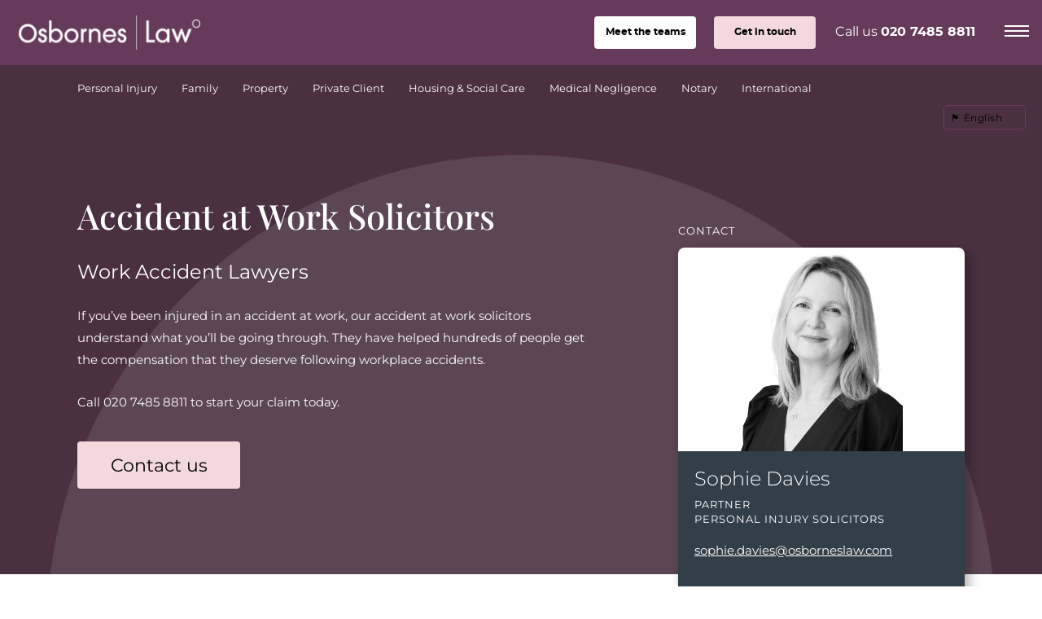

--- FILE ---
content_type: text/html; charset=UTF-8
request_url: https://osborneslaw.com/personal-injury-solicitors/accident-at-work-claim/
body_size: 57296
content:
<!doctype html>
<html class="no-js" lang="en-GB">
<head><meta charset="UTF-8"><script>if(navigator.userAgent.match(/MSIE|Internet Explorer/i)||navigator.userAgent.match(/Trident\/7\..*?rv:11/i)){var href=document.location.href;if(!href.match(/[?&]nowprocket/)){if(href.indexOf("?")==-1){if(href.indexOf("#")==-1){document.location.href=href+"?nowprocket=1"}else{document.location.href=href.replace("#","?nowprocket=1#")}}else{if(href.indexOf("#")==-1){document.location.href=href+"&nowprocket=1"}else{document.location.href=href.replace("#","&nowprocket=1#")}}}}</script><script>(()=>{class RocketLazyLoadScripts{constructor(){this.v="2.0.4",this.userEvents=["keydown","keyup","mousedown","mouseup","mousemove","mouseover","mouseout","touchmove","touchstart","touchend","touchcancel","wheel","click","dblclick","input"],this.attributeEvents=["onblur","onclick","oncontextmenu","ondblclick","onfocus","onmousedown","onmouseenter","onmouseleave","onmousemove","onmouseout","onmouseover","onmouseup","onmousewheel","onscroll","onsubmit"]}async t(){this.i(),this.o(),/iP(ad|hone)/.test(navigator.userAgent)&&this.h(),this.u(),this.l(this),this.m(),this.k(this),this.p(this),this._(),await Promise.all([this.R(),this.L()]),this.lastBreath=Date.now(),this.S(this),this.P(),this.D(),this.O(),this.M(),await this.C(this.delayedScripts.normal),await this.C(this.delayedScripts.defer),await this.C(this.delayedScripts.async),await this.T(),await this.F(),await this.j(),await this.A(),window.dispatchEvent(new Event("rocket-allScriptsLoaded")),this.everythingLoaded=!0,this.lastTouchEnd&&await new Promise(t=>setTimeout(t,500-Date.now()+this.lastTouchEnd)),this.I(),this.H(),this.U(),this.W()}i(){this.CSPIssue=sessionStorage.getItem("rocketCSPIssue"),document.addEventListener("securitypolicyviolation",t=>{this.CSPIssue||"script-src-elem"!==t.violatedDirective||"data"!==t.blockedURI||(this.CSPIssue=!0,sessionStorage.setItem("rocketCSPIssue",!0))},{isRocket:!0})}o(){window.addEventListener("pageshow",t=>{this.persisted=t.persisted,this.realWindowLoadedFired=!0},{isRocket:!0}),window.addEventListener("pagehide",()=>{this.onFirstUserAction=null},{isRocket:!0})}h(){let t;function e(e){t=e}window.addEventListener("touchstart",e,{isRocket:!0}),window.addEventListener("touchend",function i(o){o.changedTouches[0]&&t.changedTouches[0]&&Math.abs(o.changedTouches[0].pageX-t.changedTouches[0].pageX)<10&&Math.abs(o.changedTouches[0].pageY-t.changedTouches[0].pageY)<10&&o.timeStamp-t.timeStamp<200&&(window.removeEventListener("touchstart",e,{isRocket:!0}),window.removeEventListener("touchend",i,{isRocket:!0}),"INPUT"===o.target.tagName&&"text"===o.target.type||(o.target.dispatchEvent(new TouchEvent("touchend",{target:o.target,bubbles:!0})),o.target.dispatchEvent(new MouseEvent("mouseover",{target:o.target,bubbles:!0})),o.target.dispatchEvent(new PointerEvent("click",{target:o.target,bubbles:!0,cancelable:!0,detail:1,clientX:o.changedTouches[0].clientX,clientY:o.changedTouches[0].clientY})),event.preventDefault()))},{isRocket:!0})}q(t){this.userActionTriggered||("mousemove"!==t.type||this.firstMousemoveIgnored?"keyup"===t.type||"mouseover"===t.type||"mouseout"===t.type||(this.userActionTriggered=!0,this.onFirstUserAction&&this.onFirstUserAction()):this.firstMousemoveIgnored=!0),"click"===t.type&&t.preventDefault(),t.stopPropagation(),t.stopImmediatePropagation(),"touchstart"===this.lastEvent&&"touchend"===t.type&&(this.lastTouchEnd=Date.now()),"click"===t.type&&(this.lastTouchEnd=0),this.lastEvent=t.type,t.composedPath&&t.composedPath()[0].getRootNode()instanceof ShadowRoot&&(t.rocketTarget=t.composedPath()[0]),this.savedUserEvents.push(t)}u(){this.savedUserEvents=[],this.userEventHandler=this.q.bind(this),this.userEvents.forEach(t=>window.addEventListener(t,this.userEventHandler,{passive:!1,isRocket:!0})),document.addEventListener("visibilitychange",this.userEventHandler,{isRocket:!0})}U(){this.userEvents.forEach(t=>window.removeEventListener(t,this.userEventHandler,{passive:!1,isRocket:!0})),document.removeEventListener("visibilitychange",this.userEventHandler,{isRocket:!0}),this.savedUserEvents.forEach(t=>{(t.rocketTarget||t.target).dispatchEvent(new window[t.constructor.name](t.type,t))})}m(){const t="return false",e=Array.from(this.attributeEvents,t=>"data-rocket-"+t),i="["+this.attributeEvents.join("],[")+"]",o="[data-rocket-"+this.attributeEvents.join("],[data-rocket-")+"]",s=(e,i,o)=>{o&&o!==t&&(e.setAttribute("data-rocket-"+i,o),e["rocket"+i]=new Function("event",o),e.setAttribute(i,t))};new MutationObserver(t=>{for(const n of t)"attributes"===n.type&&(n.attributeName.startsWith("data-rocket-")||this.everythingLoaded?n.attributeName.startsWith("data-rocket-")&&this.everythingLoaded&&this.N(n.target,n.attributeName.substring(12)):s(n.target,n.attributeName,n.target.getAttribute(n.attributeName))),"childList"===n.type&&n.addedNodes.forEach(t=>{if(t.nodeType===Node.ELEMENT_NODE)if(this.everythingLoaded)for(const i of[t,...t.querySelectorAll(o)])for(const t of i.getAttributeNames())e.includes(t)&&this.N(i,t.substring(12));else for(const e of[t,...t.querySelectorAll(i)])for(const t of e.getAttributeNames())this.attributeEvents.includes(t)&&s(e,t,e.getAttribute(t))})}).observe(document,{subtree:!0,childList:!0,attributeFilter:[...this.attributeEvents,...e]})}I(){this.attributeEvents.forEach(t=>{document.querySelectorAll("[data-rocket-"+t+"]").forEach(e=>{this.N(e,t)})})}N(t,e){const i=t.getAttribute("data-rocket-"+e);i&&(t.setAttribute(e,i),t.removeAttribute("data-rocket-"+e))}k(t){Object.defineProperty(HTMLElement.prototype,"onclick",{get(){return this.rocketonclick||null},set(e){this.rocketonclick=e,this.setAttribute(t.everythingLoaded?"onclick":"data-rocket-onclick","this.rocketonclick(event)")}})}S(t){function e(e,i){let o=e[i];e[i]=null,Object.defineProperty(e,i,{get:()=>o,set(s){t.everythingLoaded?o=s:e["rocket"+i]=o=s}})}e(document,"onreadystatechange"),e(window,"onload"),e(window,"onpageshow");try{Object.defineProperty(document,"readyState",{get:()=>t.rocketReadyState,set(e){t.rocketReadyState=e},configurable:!0}),document.readyState="loading"}catch(t){console.log("WPRocket DJE readyState conflict, bypassing")}}l(t){this.originalAddEventListener=EventTarget.prototype.addEventListener,this.originalRemoveEventListener=EventTarget.prototype.removeEventListener,this.savedEventListeners=[],EventTarget.prototype.addEventListener=function(e,i,o){o&&o.isRocket||!t.B(e,this)&&!t.userEvents.includes(e)||t.B(e,this)&&!t.userActionTriggered||e.startsWith("rocket-")||t.everythingLoaded?t.originalAddEventListener.call(this,e,i,o):(t.savedEventListeners.push({target:this,remove:!1,type:e,func:i,options:o}),"mouseenter"!==e&&"mouseleave"!==e||t.originalAddEventListener.call(this,e,t.savedUserEvents.push,o))},EventTarget.prototype.removeEventListener=function(e,i,o){o&&o.isRocket||!t.B(e,this)&&!t.userEvents.includes(e)||t.B(e,this)&&!t.userActionTriggered||e.startsWith("rocket-")||t.everythingLoaded?t.originalRemoveEventListener.call(this,e,i,o):t.savedEventListeners.push({target:this,remove:!0,type:e,func:i,options:o})}}J(t,e){this.savedEventListeners=this.savedEventListeners.filter(i=>{let o=i.type,s=i.target||window;return e!==o||t!==s||(this.B(o,s)&&(i.type="rocket-"+o),this.$(i),!1)})}H(){EventTarget.prototype.addEventListener=this.originalAddEventListener,EventTarget.prototype.removeEventListener=this.originalRemoveEventListener,this.savedEventListeners.forEach(t=>this.$(t))}$(t){t.remove?this.originalRemoveEventListener.call(t.target,t.type,t.func,t.options):this.originalAddEventListener.call(t.target,t.type,t.func,t.options)}p(t){let e;function i(e){return t.everythingLoaded?e:e.split(" ").map(t=>"load"===t||t.startsWith("load.")?"rocket-jquery-load":t).join(" ")}function o(o){function s(e){const s=o.fn[e];o.fn[e]=o.fn.init.prototype[e]=function(){return this[0]===window&&t.userActionTriggered&&("string"==typeof arguments[0]||arguments[0]instanceof String?arguments[0]=i(arguments[0]):"object"==typeof arguments[0]&&Object.keys(arguments[0]).forEach(t=>{const e=arguments[0][t];delete arguments[0][t],arguments[0][i(t)]=e})),s.apply(this,arguments),this}}if(o&&o.fn&&!t.allJQueries.includes(o)){const e={DOMContentLoaded:[],"rocket-DOMContentLoaded":[]};for(const t in e)document.addEventListener(t,()=>{e[t].forEach(t=>t())},{isRocket:!0});o.fn.ready=o.fn.init.prototype.ready=function(i){function s(){parseInt(o.fn.jquery)>2?setTimeout(()=>i.bind(document)(o)):i.bind(document)(o)}return"function"==typeof i&&(t.realDomReadyFired?!t.userActionTriggered||t.fauxDomReadyFired?s():e["rocket-DOMContentLoaded"].push(s):e.DOMContentLoaded.push(s)),o([])},s("on"),s("one"),s("off"),t.allJQueries.push(o)}e=o}t.allJQueries=[],o(window.jQuery),Object.defineProperty(window,"jQuery",{get:()=>e,set(t){o(t)}})}P(){const t=new Map;document.write=document.writeln=function(e){const i=document.currentScript,o=document.createRange(),s=i.parentElement;let n=t.get(i);void 0===n&&(n=i.nextSibling,t.set(i,n));const c=document.createDocumentFragment();o.setStart(c,0),c.appendChild(o.createContextualFragment(e)),s.insertBefore(c,n)}}async R(){return new Promise(t=>{this.userActionTriggered?t():this.onFirstUserAction=t})}async L(){return new Promise(t=>{document.addEventListener("DOMContentLoaded",()=>{this.realDomReadyFired=!0,t()},{isRocket:!0})})}async j(){return this.realWindowLoadedFired?Promise.resolve():new Promise(t=>{window.addEventListener("load",t,{isRocket:!0})})}M(){this.pendingScripts=[];this.scriptsMutationObserver=new MutationObserver(t=>{for(const e of t)e.addedNodes.forEach(t=>{"SCRIPT"!==t.tagName||t.noModule||t.isWPRocket||this.pendingScripts.push({script:t,promise:new Promise(e=>{const i=()=>{const i=this.pendingScripts.findIndex(e=>e.script===t);i>=0&&this.pendingScripts.splice(i,1),e()};t.addEventListener("load",i,{isRocket:!0}),t.addEventListener("error",i,{isRocket:!0}),setTimeout(i,1e3)})})})}),this.scriptsMutationObserver.observe(document,{childList:!0,subtree:!0})}async F(){await this.X(),this.pendingScripts.length?(await this.pendingScripts[0].promise,await this.F()):this.scriptsMutationObserver.disconnect()}D(){this.delayedScripts={normal:[],async:[],defer:[]},document.querySelectorAll("script[type$=rocketlazyloadscript]").forEach(t=>{t.hasAttribute("data-rocket-src")?t.hasAttribute("async")&&!1!==t.async?this.delayedScripts.async.push(t):t.hasAttribute("defer")&&!1!==t.defer||"module"===t.getAttribute("data-rocket-type")?this.delayedScripts.defer.push(t):this.delayedScripts.normal.push(t):this.delayedScripts.normal.push(t)})}async _(){await this.L();let t=[];document.querySelectorAll("script[type$=rocketlazyloadscript][data-rocket-src]").forEach(e=>{let i=e.getAttribute("data-rocket-src");if(i&&!i.startsWith("data:")){i.startsWith("//")&&(i=location.protocol+i);try{const o=new URL(i).origin;o!==location.origin&&t.push({src:o,crossOrigin:e.crossOrigin||"module"===e.getAttribute("data-rocket-type")})}catch(t){}}}),t=[...new Map(t.map(t=>[JSON.stringify(t),t])).values()],this.Y(t,"preconnect")}async G(t){if(await this.K(),!0!==t.noModule||!("noModule"in HTMLScriptElement.prototype))return new Promise(e=>{let i;function o(){(i||t).setAttribute("data-rocket-status","executed"),e()}try{if(navigator.userAgent.includes("Firefox/")||""===navigator.vendor||this.CSPIssue)i=document.createElement("script"),[...t.attributes].forEach(t=>{let e=t.nodeName;"type"!==e&&("data-rocket-type"===e&&(e="type"),"data-rocket-src"===e&&(e="src"),i.setAttribute(e,t.nodeValue))}),t.text&&(i.text=t.text),t.nonce&&(i.nonce=t.nonce),i.hasAttribute("src")?(i.addEventListener("load",o,{isRocket:!0}),i.addEventListener("error",()=>{i.setAttribute("data-rocket-status","failed-network"),e()},{isRocket:!0}),setTimeout(()=>{i.isConnected||e()},1)):(i.text=t.text,o()),i.isWPRocket=!0,t.parentNode.replaceChild(i,t);else{const i=t.getAttribute("data-rocket-type"),s=t.getAttribute("data-rocket-src");i?(t.type=i,t.removeAttribute("data-rocket-type")):t.removeAttribute("type"),t.addEventListener("load",o,{isRocket:!0}),t.addEventListener("error",i=>{this.CSPIssue&&i.target.src.startsWith("data:")?(console.log("WPRocket: CSP fallback activated"),t.removeAttribute("src"),this.G(t).then(e)):(t.setAttribute("data-rocket-status","failed-network"),e())},{isRocket:!0}),s?(t.fetchPriority="high",t.removeAttribute("data-rocket-src"),t.src=s):t.src="data:text/javascript;base64,"+window.btoa(unescape(encodeURIComponent(t.text)))}}catch(i){t.setAttribute("data-rocket-status","failed-transform"),e()}});t.setAttribute("data-rocket-status","skipped")}async C(t){const e=t.shift();return e?(e.isConnected&&await this.G(e),this.C(t)):Promise.resolve()}O(){this.Y([...this.delayedScripts.normal,...this.delayedScripts.defer,...this.delayedScripts.async],"preload")}Y(t,e){this.trash=this.trash||[];let i=!0;var o=document.createDocumentFragment();t.forEach(t=>{const s=t.getAttribute&&t.getAttribute("data-rocket-src")||t.src;if(s&&!s.startsWith("data:")){const n=document.createElement("link");n.href=s,n.rel=e,"preconnect"!==e&&(n.as="script",n.fetchPriority=i?"high":"low"),t.getAttribute&&"module"===t.getAttribute("data-rocket-type")&&(n.crossOrigin=!0),t.crossOrigin&&(n.crossOrigin=t.crossOrigin),t.integrity&&(n.integrity=t.integrity),t.nonce&&(n.nonce=t.nonce),o.appendChild(n),this.trash.push(n),i=!1}}),document.head.appendChild(o)}W(){this.trash.forEach(t=>t.remove())}async T(){try{document.readyState="interactive"}catch(t){}this.fauxDomReadyFired=!0;try{await this.K(),this.J(document,"readystatechange"),document.dispatchEvent(new Event("rocket-readystatechange")),await this.K(),document.rocketonreadystatechange&&document.rocketonreadystatechange(),await this.K(),this.J(document,"DOMContentLoaded"),document.dispatchEvent(new Event("rocket-DOMContentLoaded")),await this.K(),this.J(window,"DOMContentLoaded"),window.dispatchEvent(new Event("rocket-DOMContentLoaded"))}catch(t){console.error(t)}}async A(){try{document.readyState="complete"}catch(t){}try{await this.K(),this.J(document,"readystatechange"),document.dispatchEvent(new Event("rocket-readystatechange")),await this.K(),document.rocketonreadystatechange&&document.rocketonreadystatechange(),await this.K(),this.J(window,"load"),window.dispatchEvent(new Event("rocket-load")),await this.K(),window.rocketonload&&window.rocketonload(),await this.K(),this.allJQueries.forEach(t=>t(window).trigger("rocket-jquery-load")),await this.K(),this.J(window,"pageshow");const t=new Event("rocket-pageshow");t.persisted=this.persisted,window.dispatchEvent(t),await this.K(),window.rocketonpageshow&&window.rocketonpageshow({persisted:this.persisted})}catch(t){console.error(t)}}async K(){Date.now()-this.lastBreath>45&&(await this.X(),this.lastBreath=Date.now())}async X(){return document.hidden?new Promise(t=>setTimeout(t)):new Promise(t=>requestAnimationFrame(t))}B(t,e){return e===document&&"readystatechange"===t||(e===document&&"DOMContentLoaded"===t||(e===window&&"DOMContentLoaded"===t||(e===window&&"load"===t||e===window&&"pageshow"===t)))}static run(){(new RocketLazyLoadScripts).t()}}RocketLazyLoadScripts.run()})();</script>
        <!-- Start cookieyes banner --> <script type="rocketlazyloadscript" data-minify="1" id="cookieyes" data-rocket-type="text/javascript" data-rocket-src="https://osborneslaw.com/wp-content/cache/min/1/client_data/077b501532d20bf802ae92b7/script.js?ver=1768841428" data-rocket-defer defer></script> <!-- End cookieyes banner -->
    
    
    <title>Accident at Work Solicitors | Work Accident Lawyers</title>
<link data-rocket-prefetch href="https://fd.cleantalk.org" rel="dns-prefetch">
<link data-rocket-prefetch href="https://www.gstatic.com" rel="dns-prefetch">
<link data-rocket-prefetch href="https://cdn-cookieyes.com" rel="dns-prefetch">
<link data-rocket-prefetch href="https://cdn.usefathom.com" rel="dns-prefetch">
<link data-rocket-prefetch href="https://widget.trustpilot.com" rel="dns-prefetch">
<link data-rocket-prefetch href="https://cdn.yoshki.com" rel="dns-prefetch">
<link data-rocket-prefetch href="https://www.google.com" rel="dns-prefetch">
<style id="wpr-usedcss">@font-face{font-family:'Playfair Display';font-style:normal;font-weight:500;font-display:swap;src:url(https://osborneslaw.com/wp-content/cache/fonts/1/google-fonts/fonts/s/playfairdisplay/v40/nuFvD-vYSZviVYUb_rj3ij__anPXJzDwcbmjWBN2PKd3vXDXbtM.woff2) format('woff2');unicode-range:U+0000-00FF,U+0131,U+0152-0153,U+02BB-02BC,U+02C6,U+02DA,U+02DC,U+0304,U+0308,U+0329,U+2000-206F,U+20AC,U+2122,U+2191,U+2193,U+2212,U+2215,U+FEFF,U+FFFD}img:is([sizes=auto i],[sizes^="auto," i]){contain-intrinsic-size:3000px 1500px}img.emoji{display:inline!important;border:none!important;box-shadow:none!important;height:1em!important;width:1em!important;margin:0 .07em!important;vertical-align:-.1em!important;background:0 0!important;padding:0!important}:root{--wp-block-synced-color:#7a00df;--wp-block-synced-color--rgb:122,0,223;--wp-bound-block-color:var(--wp-block-synced-color);--wp-editor-canvas-background:#ddd;--wp-admin-theme-color:#007cba;--wp-admin-theme-color--rgb:0,124,186;--wp-admin-theme-color-darker-10:#006ba1;--wp-admin-theme-color-darker-10--rgb:0,107,160.5;--wp-admin-theme-color-darker-20:#005a87;--wp-admin-theme-color-darker-20--rgb:0,90,135;--wp-admin-border-width-focus:2px}@media (min-resolution:192dpi){:root{--wp-admin-border-width-focus:1.5px}}:root{--wp--preset--font-size--normal:16px;--wp--preset--font-size--huge:42px}html :where(.has-border-color){border-style:solid}html :where([style*=border-top-color]){border-top-style:solid}html :where([style*=border-right-color]){border-right-style:solid}html :where([style*=border-bottom-color]){border-bottom-style:solid}html :where([style*=border-left-color]){border-left-style:solid}html :where([style*=border-width]){border-style:solid}html :where([style*=border-top-width]){border-top-style:solid}html :where([style*=border-right-width]){border-right-style:solid}html :where([style*=border-bottom-width]){border-bottom-style:solid}html :where([style*=border-left-width]){border-left-style:solid}html :where(img[class*=wp-image-]){height:auto;max-width:100%}:where(figure){margin:0 0 1em}html :where(.is-position-sticky){--wp-admin--admin-bar--position-offset:var(--wp-admin--admin-bar--height,0px)}@media screen and (max-width:600px){html :where(.is-position-sticky){--wp-admin--admin-bar--position-offset:0px}}:root{--wp--preset--aspect-ratio--square:1;--wp--preset--aspect-ratio--4-3:4/3;--wp--preset--aspect-ratio--3-4:3/4;--wp--preset--aspect-ratio--3-2:3/2;--wp--preset--aspect-ratio--2-3:2/3;--wp--preset--aspect-ratio--16-9:16/9;--wp--preset--aspect-ratio--9-16:9/16;--wp--preset--color--black:#000000;--wp--preset--color--cyan-bluish-gray:#abb8c3;--wp--preset--color--white:#ffffff;--wp--preset--color--pale-pink:#f78da7;--wp--preset--color--vivid-red:#cf2e2e;--wp--preset--color--luminous-vivid-orange:#ff6900;--wp--preset--color--luminous-vivid-amber:#fcb900;--wp--preset--color--light-green-cyan:#7bdcb5;--wp--preset--color--vivid-green-cyan:#00d084;--wp--preset--color--pale-cyan-blue:#8ed1fc;--wp--preset--color--vivid-cyan-blue:#0693e3;--wp--preset--color--vivid-purple:#9b51e0;--wp--preset--gradient--vivid-cyan-blue-to-vivid-purple:linear-gradient(135deg,rgb(6, 147, 227) 0%,rgb(155, 81, 224) 100%);--wp--preset--gradient--light-green-cyan-to-vivid-green-cyan:linear-gradient(135deg,rgb(122, 220, 180) 0%,rgb(0, 208, 130) 100%);--wp--preset--gradient--luminous-vivid-amber-to-luminous-vivid-orange:linear-gradient(135deg,rgb(252, 185, 0) 0%,rgb(255, 105, 0) 100%);--wp--preset--gradient--luminous-vivid-orange-to-vivid-red:linear-gradient(135deg,rgb(255, 105, 0) 0%,rgb(207, 46, 46) 100%);--wp--preset--gradient--very-light-gray-to-cyan-bluish-gray:linear-gradient(135deg,rgb(238, 238, 238) 0%,rgb(169, 184, 195) 100%);--wp--preset--gradient--cool-to-warm-spectrum:linear-gradient(135deg,rgb(74, 234, 220) 0%,rgb(151, 120, 209) 20%,rgb(207, 42, 186) 40%,rgb(238, 44, 130) 60%,rgb(251, 105, 98) 80%,rgb(254, 248, 76) 100%);--wp--preset--gradient--blush-light-purple:linear-gradient(135deg,rgb(255, 206, 236) 0%,rgb(152, 150, 240) 100%);--wp--preset--gradient--blush-bordeaux:linear-gradient(135deg,rgb(254, 205, 165) 0%,rgb(254, 45, 45) 50%,rgb(107, 0, 62) 100%);--wp--preset--gradient--luminous-dusk:linear-gradient(135deg,rgb(255, 203, 112) 0%,rgb(199, 81, 192) 50%,rgb(65, 88, 208) 100%);--wp--preset--gradient--pale-ocean:linear-gradient(135deg,rgb(255, 245, 203) 0%,rgb(182, 227, 212) 50%,rgb(51, 167, 181) 100%);--wp--preset--gradient--electric-grass:linear-gradient(135deg,rgb(202, 248, 128) 0%,rgb(113, 206, 126) 100%);--wp--preset--gradient--midnight:linear-gradient(135deg,rgb(2, 3, 129) 0%,rgb(40, 116, 252) 100%);--wp--preset--font-size--small:13px;--wp--preset--font-size--medium:20px;--wp--preset--font-size--large:36px;--wp--preset--font-size--x-large:42px;--wp--preset--spacing--20:0.44rem;--wp--preset--spacing--30:0.67rem;--wp--preset--spacing--40:1rem;--wp--preset--spacing--50:1.5rem;--wp--preset--spacing--60:2.25rem;--wp--preset--spacing--70:3.38rem;--wp--preset--spacing--80:5.06rem;--wp--preset--shadow--natural:6px 6px 9px rgba(0, 0, 0, .2);--wp--preset--shadow--deep:12px 12px 50px rgba(0, 0, 0, .4);--wp--preset--shadow--sharp:6px 6px 0px rgba(0, 0, 0, .2);--wp--preset--shadow--outlined:6px 6px 0px -3px rgb(255, 255, 255),6px 6px rgb(0, 0, 0);--wp--preset--shadow--crisp:6px 6px 0px rgb(0, 0, 0)}:where(.is-layout-flex){gap:.5em}:where(.is-layout-grid){gap:.5em}:where(.wp-block-columns.is-layout-flex){gap:2em}:where(.wp-block-columns.is-layout-grid){gap:2em}:where(.wp-block-post-template.is-layout-flex){gap:1.25em}:where(.wp-block-post-template.is-layout-grid){gap:1.25em}:root{--bg-light:rgba(244, 244, 244, .6);--bg-dark:#0073aa}input[class*=apbct].apbct_special_field{display:none!important}.apbct-tooltip{border-radius:5px;background:#d3d3d3}.apbct-tooltip{display:none;position:inherit;margin-top:5px;left:5px;opacity:.9}.apbct-popup-fade:before{content:'';background:#000;position:fixed;left:0;top:0;width:100%;height:100%;opacity:.7;z-index:9999}.apbct-popup{position:fixed;top:20%;left:50%;padding:20px;width:360px;margin-left:-200px;background:#fff;border:1px solid;border-radius:4px;z-index:99999;opacity:1}.apbct-check_email_exist-bad_email,.apbct-check_email_exist-good_email,.apbct-check_email_exist-load{z-index:9999!important;transition:none!important;background-size:contain;background-repeat:no-repeat!important;background-position-x:right;background-position-y:center;cursor:pointer!important}.apbct-check_email_exist-load{background-size:contain;background-image:var(--wpr-bg-5cc8122a-60a3-41ce-8a6f-f0ac62e30349)!important}.apbct-check_email_exist-block{position:fixed!important;display:block!important}.apbct-check_email_exist-good_email{background-image:var(--wpr-bg-d5d5d32c-32d1-4b15-b75f-15f6d2d58120)!important}.apbct-check_email_exist-bad_email{background-image:var(--wpr-bg-cf44ad60-6f21-412f-8fa3-ec2bf8011560)!important}.apbct-check_email_exist-popup_description{display:none;position:fixed!important;padding:2px!important;border:1px solid #e5e8ed!important;border-radius:16px 16px 0!important;background:#fff!important;background-position-x:right!important;font-size:14px!important;text-align:center!important;transition:all 1s ease-out!important}@media screen and (max-width:782px){.apbct-check_email_exist-popup_description{width:100%!important}}.apbct_dog_one,.apbct_dog_three,.apbct_dog_two{animation-duration:1.5s;animation-iteration-count:infinite;animation-name:apbct_dog}.apbct-email-encoder-popup{width:30vw;min-width:400px;font-size:16px}.apbct-email-encoder--popup-header{font-size:16px;color:#333}.apbct-email-encoder-elements_center{display:flex;flex-direction:column;justify-content:center;align-items:center;font-size:16px!important;color:#000!important}.top-margin-long{margin-top:5px}.apbct-tooltip{display:none}.apbct-email-encoder-select-whole-email{-webkit-user-select:all;user-select:all}.apbct-email-encoder-got-it-button{all:unset;margin-top:10px;padding:5px 10px;border-radius:5px;background-color:#333;color:#fff;cursor:pointer;transition:background-color .3s}.apbct-ee-animation-wrapper{display:flex;height:60px;justify-content:center;font-size:16px;align-items:center}.apbct_dog{margin:0 5px;color:transparent;text-shadow:0 0 2px #aaa}.apbct_dog_one{animation-delay:0s}.apbct_dog_two{animation-delay:.5s}.apbct_dog_three{animation-delay:1s}@keyframes apbct_dog{0%,100%,75%{scale:100%;color:transparent;text-shadow:0 0 2px #aaa}25%{scale:200%;color:unset;text-shadow:unset}}@media screen and (max-width:782px){.apbct-email-encoder-popup{width:20vw;min-width:200px;font-size:16px;top:20%;left:75%}.apbct-email-encoder-elements_center{flex-direction:column!important;text-align:center}}.wpcf7 .screen-reader-response{position:absolute;overflow:hidden;clip:rect(1px,1px,1px,1px);clip-path:inset(50%);height:1px;width:1px;margin:-1px;padding:0;border:0;word-wrap:normal!important}.wpcf7 .hidden-fields-container{display:none}.wpcf7 form .wpcf7-response-output{margin:2em .5em 1em;padding:.2em 1em;border:2px solid #00a0d2}.wpcf7 form.init .wpcf7-response-output,.wpcf7 form.resetting .wpcf7-response-output,.wpcf7 form.submitting .wpcf7-response-output{display:none}.wpcf7 form.sent .wpcf7-response-output{border-color:#46b450}.wpcf7 form.aborted .wpcf7-response-output,.wpcf7 form.failed .wpcf7-response-output{border-color:#dc3232}.wpcf7 form.spam .wpcf7-response-output{border-color:#f56e28}.wpcf7 form.invalid .wpcf7-response-output,.wpcf7 form.payment-required .wpcf7-response-output,.wpcf7 form.unaccepted .wpcf7-response-output{border-color:#ffb900}.wpcf7-form-control-wrap{position:relative}.wpcf7-not-valid-tip{color:#dc3232;font-size:1em;font-weight:400;display:block}.use-floating-validation-tip .wpcf7-not-valid-tip{position:relative;top:-2ex;left:1em;z-index:100;border:1px solid #dc3232;background:#fff;padding:.2em .8em;width:24em}.wpcf7-list-item{display:inline-block;margin:0 0 0 1em}.wpcf7-list-item-label::after,.wpcf7-list-item-label::before{content:" "}.wpcf7-spinner{visibility:hidden;display:inline-block;background-color:#23282d;opacity:.75;width:24px;height:24px;border:none;border-radius:100%;padding:0;margin:0 24px;position:relative}form.submitting .wpcf7-spinner{visibility:visible}.wpcf7-spinner::before{content:'';position:absolute;background-color:#fbfbfc;top:4px;left:4px;width:6px;height:6px;border:none;border-radius:100%;transform-origin:8px 8px;animation-name:spin;animation-duration:1s;animation-timing-function:linear;animation-iteration-count:infinite}@media (prefers-reduced-motion:reduce){.wpcf7-spinner::before{animation-name:blink;animation-duration:2s}}@keyframes spin{from{transform:rotate(0)}to{transform:rotate(360deg)}}@keyframes blink{from{opacity:0}50%{opacity:1}to{opacity:0}}.wpcf7 [inert]{opacity:.5}.wpcf7 input[type=file]{cursor:pointer}.wpcf7 input[type=file]:disabled{cursor:default}.wpcf7 .wpcf7-submit:disabled{cursor:not-allowed}.wpcf7 input[type=email],.wpcf7 input[type=tel],.wpcf7 input[type=url]{direction:ltr}.rplg{box-sizing:border-box!important;font-size:16px!important}.rplg *,.rplg :after,.rplg :before{box-sizing:inherit!important}.rplg a,.rplg button,.rplg div,.rplg p,.rplg span{margin:0;padding:0;border:0!important;font-size:100%!important;font:inherit!important;vertical-align:baseline!important}.rplg a{box-shadow:none!important}.rplg ol,.rplg ul{list-style:none!important}.rplg img{max-width:100%!important;height:auto!important}.rplg .rplg-hide{display:none!important}.rplg .rplg-more-toggle{color:#136aaf!important;cursor:pointer!important;text-decoration:underline!important}.rplg .rplg-stars{display:inline-block!important}.rplg .rplg-stars svg{display:inline-block!important;width:18px!important;height:18px!important;margin:0 4px 0 0!important;vertical-align:middle!important}.rplg .rplg-review-time{display:block!important;color:#999!important;font-size:13px!important;text-shadow:1px 1px 0 #fff!important}.rplg .rplg-review-badge{top:12px!important;right:12px!important;position:absolute!important;background-color:inherit!important}.rplg .rplg-badge2{display:inline-block;position:relative!important;text-align:left!important;border-radius:2px!important;margin:10px 10px 0 0!important;font-family:'Helvetica Neue',Helvetica,Arial,sans-serif!important;box-shadow:0 2px 5px 0 rgba(0,0,0,.26)!important}.rplg-badge2 .rplg-badge2-btn{display:flex!important;align-items:center!important;position:relative!important;padding:10px!important;z-index:999!important;color:#333!important;background:#fff!important;border-radius:0 0 2px 2px!important;transition:all .2s ease-in-out!important}.rplg-badge2 .rplg-badge2-btn img{display:inline-block!important;width:44px!important;height:44px!important;margin:0!important;box-shadow:none!important}.rplg-badge2 .rplg-badge2-close{display:none;position:absolute!important;top:-12px!important;right:-18px!important;width:16px!important;line-height:16px!important;text-align:center!important;cursor:pointer!important;text-decoration:none!important;color:#555!important;font-size:18px!important;font-family:Arial,sans-serif!important;border-radius:50%!important;background-color:rgba(255,255,255,.5)!important}.rplg-badge-cnt:hover .rplg-badge2-close{display:block}.rplg-badge2 .rplg-badge2-close:hover{color:#333!important;background-color:rgba(255,255,255,.7)!important}.rplg-badge2 svg{vertical-align:middle!important}.rplg-badge2 .rplg-badge2-btn>svg{width:44px!important;height:44px!important}.rplg-badge2[data-provider=facebook] .rplg-badge-logo>svg{padding:4px!important;border-radius:50%!important;background-color:#3c5b9b!important}.rplg .rplg-form{position:fixed!important;bottom:0!important;right:0!important;height:100%!important;width:368px!important;z-index:2147483000!important}@media(max-width:460px){.rplg .rplg-form{width:100%!important}}.rplgsw-container{margin-left:auto;margin-right:auto;position:relative;overflow:hidden;z-index:1}.rplgsw-wrapper{position:relative;width:100%;height:100%;z-index:1;display:-webkit-box;display:-moz-box;display:-ms-flexbox;display:-webkit-flex;display:flex;-webkit-transition-property:-webkit-transform;-moz-transition-property:-moz-transform;-o-transition-property:-o-transform;-ms-transition-property:-ms-transform;transition-property:transform;-webkit-box-sizing:content-box;-moz-box-sizing:content-box;box-sizing:content-box}.rplgsw-wrapper{-webkit-transform:translate3d(0,0,0);-moz-transform:translate3d(0,0,0);-o-transform:translate(0,0);-ms-transform:translate3d(0,0,0);transform:translate3d(0,0,0)}.rplgsw-slide{-webkit-flex-shrink:0;-ms-flex:0 0 auto;flex-shrink:0;width:100%;height:100%;position:relative}.rplgsw-container .rplgsw-notification{position:absolute;left:0;top:0;pointer-events:none;opacity:0;z-index:-1000}.rplgsw-pagination{position:absolute;text-align:center;-webkit-transition:.3s;-moz-transition:.3s;-o-transition:.3s;transition:.3s;-webkit-transform:translate3d(0,0,0);-ms-transform:translate3d(0,0,0);-o-transform:translate3d(0,0,0);transform:translate3d(0,0,0);z-index:10}.rplgsw-pagination.rplgsw-pagination-hidden{opacity:0}.rplgsw-pagination-bullet{width:8px;height:8px;display:inline-block;border-radius:100%;background:#000;opacity:.2}button.rplgsw-pagination-bullet{border:none;margin:0;padding:0;box-shadow:none;-moz-appearance:none;-ms-appearance:none;-webkit-appearance:none;appearance:none}.rplgsw-pagination-clickable .rplgsw-pagination-bullet{cursor:pointer}.rplgsw-pagination-bullet-active{opacity:1;background:#007aff}.rplgsw-zoom-container{width:100%;height:100%;display:-webkit-box;display:-moz-box;display:-ms-flexbox;display:-webkit-flex;display:flex;-webkit-box-pack:center;-moz-box-pack:center;-ms-flex-pack:center;-webkit-justify-content:center;justify-content:center;-webkit-box-align:center;-moz-box-align:center;-ms-flex-align:center;-webkit-align-items:center;align-items:center;text-align:center}.rplgsw-zoom-container>canvas,.rplgsw-zoom-container>img,.rplgsw-zoom-container>svg{max-width:100%;max-height:100%;object-fit:contain}.rplgsw-scrollbar-drag{height:100%;width:100%;position:relative;background:rgba(0,0,0,.5);border-radius:10px;left:0;top:0}.rplgsw-lazy-preloader{width:42px;height:42px;position:absolute;left:50%;top:50%;margin-left:-21px;margin-top:-21px;z-index:10;-webkit-transform-origin:50%;-moz-transform-origin:50%;transform-origin:50%;-webkit-animation:1s steps(12,end) infinite rplgsw-preloader-spin;-moz-animation:1s steps(12,end) infinite rplgsw-preloader-spin;animation:1s steps(12,end) infinite rplgsw-preloader-spin}.rplgsw-lazy-preloader:after{display:block;content:"";width:100%;height:100%;background-image:url("data:image/svg+xml;charset=utf-8,%3Csvg%20viewBox%3D'0%200%20120%20120'%20xmlns%3D'http%3A%2F%2Fwww.w3.org%2F2000%2Fsvg'%20xmlns%3Axlink%3D'http%3A%2F%2Fwww.w3.org%2F1999%2Fxlink'%3E%3Cdefs%3E%3Cline%20id%3D'l'%20x1%3D'60'%20x2%3D'60'%20y1%3D'7'%20y2%3D'27'%20stroke%3D'%236c6c6c'%20stroke-width%3D'11'%20stroke-linecap%3D'round'%2F%3E%3C%2Fdefs%3E%3Cg%3E%3Cuse%20xlink%3Ahref%3D'%23l'%20opacity%3D'.27'%2F%3E%3Cuse%20xlink%3Ahref%3D'%23l'%20opacity%3D'.27'%20transform%3D'rotate(30%2060%2C60)'%2F%3E%3Cuse%20xlink%3Ahref%3D'%23l'%20opacity%3D'.27'%20transform%3D'rotate(60%2060%2C60)'%2F%3E%3Cuse%20xlink%3Ahref%3D'%23l'%20opacity%3D'.27'%20transform%3D'rotate(90%2060%2C60)'%2F%3E%3Cuse%20xlink%3Ahref%3D'%23l'%20opacity%3D'.27'%20transform%3D'rotate(120%2060%2C60)'%2F%3E%3Cuse%20xlink%3Ahref%3D'%23l'%20opacity%3D'.27'%20transform%3D'rotate(150%2060%2C60)'%2F%3E%3Cuse%20xlink%3Ahref%3D'%23l'%20opacity%3D'.37'%20transform%3D'rotate(180%2060%2C60)'%2F%3E%3Cuse%20xlink%3Ahref%3D'%23l'%20opacity%3D'.46'%20transform%3D'rotate(210%2060%2C60)'%2F%3E%3Cuse%20xlink%3Ahref%3D'%23l'%20opacity%3D'.56'%20transform%3D'rotate(240%2060%2C60)'%2F%3E%3Cuse%20xlink%3Ahref%3D'%23l'%20opacity%3D'.66'%20transform%3D'rotate(270%2060%2C60)'%2F%3E%3Cuse%20xlink%3Ahref%3D'%23l'%20opacity%3D'.75'%20transform%3D'rotate(300%2060%2C60)'%2F%3E%3Cuse%20xlink%3Ahref%3D'%23l'%20opacity%3D'.85'%20transform%3D'rotate(330%2060%2C60)'%2F%3E%3C%2Fg%3E%3C%2Fsvg%3E");background-position:50%;-webkit-background-size:100%;background-size:100%;background-repeat:no-repeat}@-webkit-keyframes rplgsw-preloader-spin{100%{-webkit-transform:rotate(360deg)}}@keyframes rplgsw-preloader-spin{100%{transform:rotate(360deg)}}a,abbr,address,article,aside,audio,body,button,canvas,center,code,details,div,em,fieldset,figcaption,figure,footer,form,h1,h2,h3,h4,header,hgroup,html,iframe,img,label,legend,li,mark,nav,object,ol,output,p,section,small,span,strong,summary,table,tbody,time,tr,ul,video{border:0;outline:0;font-size:100%;font:inherit;background:0 0;vertical-align:baseline;margin:0;padding:0}article,aside,details,figcaption,figure,footer,header,hgroup,nav,section{display:block}body{line-height:1;-webkit-font-smoothing:antialiased;-webkit-text-size-adjust:100%}ol,ul{list-style:none}table{border-collapse:collapse;border-spacing:0}canvas{max-width:100%;height:auto}@font-face{font-family:Montserrat;src:url("https://osborneslaw.com/wp-content/themes/osbornes/fonts/Montserrat-Italic.woff2") format("woff2"),url("https://osborneslaw.com/wp-content/themes/osbornes/fonts/Montserrat-Italic.woff") format("woff");font-weight:400;font-style:italic;font-display:swap}@font-face{font-family:Montserrat;src:url("https://osborneslaw.com/wp-content/themes/osbornes/fonts/Montserrat-Regular.woff2") format("woff2"),url("https://osborneslaw.com/wp-content/themes/osbornes/fonts/Montserrat-Regular.woff") format("woff");font-weight:400;font-style:normal;font-display:swap}@font-face{font-family:Montserrat;src:url("https://osborneslaw.com/wp-content/themes/osbornes/fonts/Montserrat-Bold.woff2") format("woff2");font-weight:700;font-style:normal;font-display:swap}@font-face{font-family:Montserrat;src:url("https://osborneslaw.com/wp-content/themes/osbornes/fonts/Montserrat-Light.woff2") format("woff2"),url("https://osborneslaw.com/wp-content/themes/osbornes/fonts/Montserrat-Light.woff") format("woff");font-weight:300;font-style:normal;font-display:swap}#mc-overall-wrapper.noscroll{height:100vh;overflow:hidden}html.noscroll,html.noscroll body{overflow:hidden;position:relative;height:100%}body,html{-webkit-tap-highlight-color:transparent}html{overflow-y:scroll}body{font:16px/24px Montserrat,sans-serif;font-size:15px;line-height:27px;background:#fff;color:#000}*{-webkit-box-sizing:border-box;-moz-box-sizing:border-box;box-sizing:border-box}img{max-width:100%;height:auto}strong{font-weight:700}em{font-style:italic}h1,h2,h3,h4,p{padding:0 0 25px}.h2_styler,h1,h2,h3,h4{font-family:"Playfair Display",serif}h1{font-size:42px;line-height:51px}.h2_styler,h2{font-size:34px;line-height:42px}h3{font-size:20px;line-height:24px}h4{font:18px/22px Montserrat,sans-serif}a{color:#000;text-decoration:underline;transition:all .3s ease;-o-transition:.3s;-moz-transition:.3s;-webkit-transition:.3s}a:hover{text-decoration:none}a[href^="tel:"]{text-decoration:none!important;cursor:default}ol,ul{margin:0 0 0 14px;padding:0 0 20px}ul{list-style:disc;margin:0 0 0 20px}ol{list-style:decimal;margin:0 0 0 18px}ol li,ul li{padding:0 0 10px;margin:0;padding:0 0 5px}ul ul{padding:10px 0 0}ul ul li{padding:0 0 10px}table{margin:0 0 15px}::-moz-selection{background-color:#693c5e;color:#fff}::selection{background-color:#693c5e;color:#fff}.clearfix{zoom:1}.clearfix:after,.clearfix:before{content:"\0020";display:block;height:0;overflow:hidden}.clearfix:after{clear:both}.page_panel{display:block;clear:both;padding:85px 0;scroll-margin-top:80px}@media all and (min-width:0px) and (max-width:670px){.page_panel{padding:35px 0}}.container{margin:0 auto;width:100%;padding:0 30px}.container_capped{max-width:1150px}input,textarea{transition:all .3s ease;-o-transition:.3s;-moz-transition:.3s;-webkit-transition:.3s}form{margin:0}input{outline:0!important}input,select,textarea{-webkit-border-radius:0px;-moz-border-radius:0;border-radius:0}input.text,select,textarea{padding:15px;padding:10px 15px;margin:0;border:1px solid #989ea3;outline:0;background-color:#fff;font:14px/24px Montserrat,sans-serif}input.text,select,textarea{-webkit-appearance:none;-moz-appearance:none;appearance:none;-webkit-border-radius:4px;-moz-border-radius:4px;border-radius:4px}input[type=submit]{-webkit-appearance:none;-moz-appearance:none;appearance:none}::-webkit-input-placeholder{color:#333f48!important}::-moz-placeholder{color:#333f48!important}.form_list{margin:0 auto;padding:0;list-style:none;list-style-image:none}.form_list li{margin:0;padding:0 0 19px;overflow:auto;clear:both;display:block}.form_list li label{display:block;font-weight:700;font-size:12px;line-height:18px;color:#693c5e;padding:0 0 3px}.form_list .li_blue label{color:#333f48}.panel_contact_message .form_list .li_message{display:block}.form_list li label span.required{color:#89146a;font-weight:400;font-size:.85em}.form_list li .text,.form_list li select,.form_list li textarea{width:100%;display:block;padding-top:10px;padding-bottom:10px}.form_list li .text.wpcf7-not-valid{border-color:#e30428!important}.form_list li textarea{height:120px}.form_list li.form_button{padding:0;display:flex;align-items:center}.form_list li.form_button input{display:block;width:160px;padding:15px;font:12px/15px Montserrat,sans-serif;background:#693c5e;color:#fff;border:none;outline:0;cursor:pointer;-webkit-border-radius:7px;-moz-border-radius:7px;border-radius:7px}.form_list li.li_checkbox label{padding:5px 0 15px;display:block;clear:both}.form_list li.li_checkbox{border:none;padding:0 0 16px}.form_list li.li_checkbox .wpcf7-form-control-wrap label{font-weight:400;display:block;font-size:.85em;display:flex}.form_list li.li_checkbox .wpcf7-form-control-wrap{float:left}.form_list li.li_checkbox .wpcf7-list-item-label{font-size:12px;line-height:18px;color:#000;width:95%}.form_list li .wpcf7-list-item{margin:0}.form_list li.li_checkbox a{font-weight:400;text-decoration:underline}.form_list li.li_checkbox a:hover{text-decoration:none}.form_list li.li_checkbox input{width:20px;height:20px;background:#fff;margin:3px 15px 0 0;float:left}.form_list li p{padding:0;width:100%}.form_list li.form_button p{display:flex;align-items:center}.wpcf7-spinner{background-color:#693c5e}.form_list li select{-webkit-appearance:none;-moz-appearance:none;appearance:none;display:block;width:100%;background:var(--wpr-bg-0e4686d0-57a1-4ebf-940e-65e20d44e2d0) 100% 50% no-repeat #fff;background-size:auto 9px;padding-right:35px}.form_list li select::-ms-expand{display:none}.wpcf7-not-valid-tip{display:block;padding:5px 0 0;display:none!important}.wpcf7 form .wpcf7-response-output{clear:both;border:none;margin:0;color:#269fc7;padding:20px 0 0;text-align:left;font-weight:700}.wpcf7 form.invalid .wpcf7-response-output,.wpcf7 form.unaccepted .wpcf7-response-output{color:#e10600;font-weight:700}.wpcf7-list-item-label{line-height:120%;display:block}.form-hidden-fields{display:none!important}.slick-slider{position:relative;display:block;box-sizing:border-box;-webkit-user-select:none;-moz-user-select:none;-ms-user-select:none;user-select:none;-webkit-touch-callout:none;-khtml-user-select:none;-ms-touch-action:pan-y;touch-action:pan-y;-webkit-tap-highlight-color:transparent;padding:0;margin:0}.slick-list{position:relative;display:block;overflow:hidden;margin:0;padding:0}.slick-list:focus{outline:0}.slick-list.dragging{cursor:pointer;cursor:hand}.slick-slider .slick-list,.slick-slider .slick-track{-webkit-transform:translate3d(0,0,0);-moz-transform:translate3d(0,0,0);-ms-transform:translate3d(0,0,0);-o-transform:translate3d(0,0,0);transform:translate3d(0,0,0)}.slick-track{position:relative;top:0;left:0;display:block}.slick-track:after,.slick-track:before{display:table;content:""}.slick-track:after{clear:both}.slick-loading .slick-track{visibility:hidden}.slick-slide{display:none;float:left;height:100%;min-height:1px;padding:0;margin:0}[dir=rtl] .slick-slide{float:right}.slick-slide img{display:block}.slick-slide.slick-loading img{display:none}.slick-slide.dragging img{pointer-events:none}.slick-initialized .slick-slide{display:block}.slick-loading .slick-slide{visibility:hidden}.slick-vertical .slick-slide{display:block;height:auto;border:1px solid transparent}.slick-arrow.slick-hidden{display:none}.videos-container .slick-arrow{bottom:30px}.apbct_special_field{display:none!important}.slick-arrow{position:absolute;bottom:-55px;z-index:10;opacity:1;background:var(--wpr-bg-9f133b18-99c5-422a-8cff-df21ef28dd3e) center no-repeat;background-size:auto 15px;border:none;outline:0;text-indent:-9999px;width:15px;height:15px;cursor:pointer;transition:all .3s ease;-o-transition:.3s;-moz-transition:.3s;-webkit-transition:.3s}.slick-arrow:hover{opacity:1}.slick-prev.slick-arrow{right:27px}.slick-next.slick-arrow{right:4px;background-image:var(--wpr-bg-8419a9c8-0732-4992-bdc4-a624e2939f1f)}.slick-arrow.slick-disabled{opacity:.4!important;opacity:.2!important}.panel_team .slick-arrow{background-image:var(--wpr-bg-c30afcd7-c36c-48b0-9051-0aeab1f537d4)}.panel_team .slick-next.slick-arrow{background-image:var(--wpr-bg-f0349352-f74d-4a54-8621-92eeab2d0bab)}.slick-dots{margin:0;padding:35px 0 0;list-style:none;list-style-image:none;text-align:center}.slick-dots li{margin:0;padding:0 7px!important;display:inline-block;width:auto!important;float:none!important}.slick-dots li button{cursor:pointer;background:rgba(0,0,0,.3);text-indent:-9999px;outline:0;border:none;padding:0;width:15px;height:15px;line-height:9px;transition:all .3s ease;-o-transition:.3s;-moz-transition:.3s;-webkit-transition:.3s}.slick-dots li button:hover,.slick-dots li.slick-active button{background:#000}.hamburger{padding:0;display:inline-block;cursor:pointer;transition-property:opacity,filter;transition-duration:.15s;transition-timing-function:linear;font:inherit;color:inherit;text-transform:none;background-color:transparent;border:0;margin:0;overflow:visible}.hamburger-box{width:30px;display:inline-block;position:relative}.hamburger-inner{display:block;top:50%;margin-top:-3px}.hamburger-inner,.hamburger-inner::after,.hamburger-inner::before{width:30px;height:2px;background-color:#fff;position:absolute;transition-property:transform;transition-duration:.15s;transition-timing-function:ease}.hamburger-inner::after,.hamburger-inner::before{content:"";display:block}.hamburger-inner::before{top:-6px}.hamburger-inner::after{bottom:-6px}.hamburger--spin .hamburger-inner{transition-duration:.22s;transition-timing-function:cubic-bezier(0.55,0.055,0.675,0.19)}.hamburger--spin .hamburger-inner::before{transition:top .1s .25s ease-in,opacity .1s ease-in}.hamburger--spin .hamburger-inner::after{transition:bottom .1s .25s ease-in,transform .22s cubic-bezier(.55, .055, .675, .19)}.hamburger--spin.is-active .hamburger-inner{transform:rotate(225deg);transition-delay:0.12s;transition-timing-function:cubic-bezier(0.215,0.61,0.355,1)}.hamburger--spin.is-active .hamburger-inner::before{top:0!important;opacity:0;transition:top .1s ease-out,opacity .1s .12s ease-out}.hamburger--spin.is-active .hamburger-inner::after{bottom:0!important;transform:rotate(-90deg);transition:bottom .1s ease-out,transform .22s .12s cubic-bezier(.215, .61, .355, 1)}#header_main{display:block;position:fixed;width:100%;z-index:9999}#header_top{background:rgba(105,60,94,.9);position:relative;height:80px}#header_top *{color:#fff}#header_top a{text-decoration:none}#menu_logo{line-height:9px;position:static}#menu_logo img{width:223px;height:auto}#menu_logo{padding-left:23px;display:inline-flex;align-items:center;height:100%}#menu_contact,#menu_teams,.contact_cta_button{position:absolute;right:278px;top:20px;font-size:12px;line-height:15px;font-weight:700;background:#fff;background:#f3d8dd;padding:12px 12px 13px;display:block;width:155px;width:125px;text-align:center;color:#000;-webkit-border-radius:4px;-moz-border-radius:4px;border-radius:4px}#menu_teams{right:425px;background:#fff}.contact_cta_button{position:static;color:#000!important;text-decoration:none!important;font-weight:400;font-size:22px;width:200px;max-width:100%;padding:22px 15px;margin-top:10px;line-height:120%;padding:16px 15px}.team_scroller li a h3 .contact_cta_button{font-size:16px;width:auto;margin-top:15px;font-family:Montserrat;letter-spacing:normal;width:130px;margin-left:auto;margin-right:auto;padding:10px 15px!important}.services_flex_2 .services_team_box_info .contact_cta_button{font-size:16px;padding:10px 15px!important;width:140px;margin-top:0}#menu_teams span{color:#000}#menu_call{position:absolute;right:82px;top:30px;font-size:16px;line-height:16px}#menu_call a{font-weight:700}#menu_call_mobile{display:none}#site_search{position:absolute;top:20px;right:575px;width:66px;height:40px;overflow:hidden;line-height:9px;background:var(--wpr-bg-b6e044ad-c888-4b6d-baf3-e5111ad17e73) right no-repeat;background-size:1px 100%}#site_search.active,#site_search:hover{width:360px;background-size:100% 100%}#site_search #site_search_keyword{position:absolute;top:0;right:0;border:none;outline:0;font-size:16px;width:360px;line-height:16px;font:16px/16px Montserrat,sans-serif;padding:11px 50px 10px 15px;background:var(--wpr-bg-21cc0a0f-dcb7-4d3a-b429-6cf9c9feb89e) right no-repeat;background-size:39px auto}#site_search ::-webkit-input-placeholder{color:#fff!important}#site_search :-moz-placeholder{color:#fff!important}#site_search ::-moz-placeholder{color:#fff!important}#site_search :-ms-input-placeholder{color:#fff!important}#site_search,#site_search *{transition:all .5s ease;-o-transition:.5s;-moz-transition:.5s;-webkit-transition:.5s}#site_search #site_search_submit{position:absolute;top:0;right:0;cursor:pointer;height:40px;width:50px;border:none;text-indent:-9999px;background:0 0}#header_main .menu_toggle{position:absolute;right:16px;top:20px;line-height:9px;height:30px}.noscroll #header_top{background:#333f48}.noscroll #header_main{overflow-y:scroll}#header_base{position:relative;padding:10px 0 26px;transition:all .1s ease;-o-transition:.1s;-moz-transition:.1s;-webkit-transition:.1s}.scrolling #header_base{opacity:0;z-index:-9999;display:none}.noscroll #header_base.scroll{background:rgba(41,51,58,.95)}#header_base ul{margin:0;padding:0;list-style:none;list-style-image:none}#header_base ul li{float:left;margin:0;padding:0 20px 0 0;font-size:13px;line-height:16px}#header_base ul li:last-child{padding:0}#header_base ul li a{text-decoration:none;color:#000;display:block;padding:10px 0}.page-template-template-services #header_base ul li a{color:#fff}#header_base ul li a:hover{text-decoration:underline;opacity:1!important}#header_base #menu_main ul li a img{opacity:0;width:10px;height:10px;position:relative;top:-12px;right:5px}.noscroll #header_base ul li a{opacity:.5;color:#fff}.noscroll #header_base #menu_main ul li a.on img,.noscroll #header_base ul li a.on{opacity:1;font-weight:700}#menu_lang_holder{position:absolute;top:49px;right:20px}#menu_lang_toggle{border:1px solid #693c5e;display:block;background:var(--wpr-bg-c449e92d-6849-4840-8ee5-93e39e2188af) 155% 50% no-repeat #fff;background-size:auto 7px;background-position:right -8px center;font-size:12px;line-height:18px;padding:5px 28px 5px 8px;letter-spacing:.5px;text-decoration:none;-webkit-border-radius:4px;-moz-border-radius:4px;border-radius:4px}#menu_lang_toggle.open{background-image:var(--wpr-bg-b280f7b5-fe24-429c-af17-fb2d91a4b5ac)}#header_base #menu-languages-menu{display:none;position:absolute;width:110px;width:190px;width:auto;background:#fff;right:0;top:35px;padding:10px;-webkit-box-shadow:0 0 1px 0 rgba(0,0,0,.45);-moz-box-shadow:0 0 1px 0 rgba(0,0,0,.45);box-shadow:0 0 1px 0 rgba(0,0,0,.45)}#header_base #menu-languages-menu li{float:none;clear:both;padding:0;padding-right:20px;font-weight:700;white-space:nowrap}#header_base #menu-languages-menu li a{padding:5px 10px;padding:5px;color:#000!important}#header_base #menu-languages-menu li a img{width:13px!important;height:13px!important;margin-right:5px!important}#main_menu_desktop,#main_menu_desktop *,#quick_menu_desktop,#quick_menu_desktop *{transition:all .3s ease;-o-transition:.3s;-moz-transition:.3s;-webkit-transition:.3s}#main_menu_desktop{position:absolute;top:0;left:0;right:0;bottom:0;overflow-y:scroll;z-index:-999;opacity:0;background:#29333a;padding:210px 0 40px}#main_menu_desktop *{color:#fff;font-size:18px;line-height:22px}#main_menu_desktop a{text-decoration:none}#main_menu_desktop a:hover{text-decoration:underline}.noscroll #main_menu_desktop{opacity:1;z-index:998}.main_menu_desktop_panel{display:none}.main_menu_desktop_panel p{padding:0 0 40px}.main_menu_desktop_flex{display:flex}.main_menu_desktop_flex_3,.main_menu_desktop_flex_4{max-width:100%;width:100%}.main_menu_desktop_flex ul{margin:0;padding:0 45px 0 0;list-style:none;list-style-image:none}.main_menu_desktop_flex ul li{margin:0;padding:0;display:block}.main_menu_desktop_flex ul li a{display:block;padding:9px 0}.main_menu_desktop_flex ul li span{display:block;padding:13px 0;font-size:11px!important;line-height:16px!important;text-transform:uppercase;letter-spacing:1px}.main_menu_desktop_flex ul li a img{width:7px;height:auto;vertical-align:middle;margin:0 0 0 9px}.main_menu_desktop_flex_3 ul{width:33.33333333333333%}.main_menu_desktop_flex_4 ul{width:25%}.main_menu_desktop_panel p .main_menu_call_sub{display:inline-block;padding:0 20px 0 0;position:relative;top:-2px}.main_menu_desktop_panel p .main_menu_call_sub img{width:7px;height:auto;vertical-align:middle;margin:0 9px 0 0}.main_menu_desktop_panel p span,.main_menu_desktop_panel p span *{font:25px/30px "Playfair Display",serif!important;letter-spacing:1px}.main_menu_desktop_panel p span a{font-weight:700!important}#quick_menu_desktop{opacity:0;z-index:-9999;position:fixed;top:-200px;right:2px;width:175px;background:#fff;border:1px solid #dedede}#quick_menu_desktop.open{opacity:1;z-index:9999;top:84px}#quick_menu_desktop ul{margin:0;padding:7px 0;list-style:none;list-style-image:none}#quick_menu_desktop ul li{margin:0;padding:0;font-size:13px;line-height:16px}#quick_menu_desktop ul li:first-child{display:none}#quick_menu_desktop ul li a{display:block;padding:3px 18px;text-decoration:none;color:#000}#main_menu_mobile,#main_menu_mobile *{transition:all .3s ease;-o-transition:.3s;-moz-transition:.3s;-webkit-transition:.3s}#main_menu_mobile{position:absolute;top:0;left:0;right:0;bottom:0;overflow-y:scroll;z-index:-999;opacity:0;background:#29333a;padding:113px 0 60px}#main_menu_mobile *{color:#fff;font-size:18px;line-height:22px}#main_menu_mobile a{text-decoration:none}.main_menu_mobile_panel{display:none;padding:10px 0 0}#main_menu_mobile ul{list-style:none;list-style-image:none;margin:0;padding:0}#main_menu_mobile ul li{margin:0;padding:0}#main_menu_mobile ul li a{display:block;padding:11px 0;padding:13px 0}#main_menu_mobile ul li img{height:15px;width:auto;vertical-align:middle;margin:-1px 0 0 14px}#main_menu_mobile ul li strong img{margin:-1px 14px 0 0}#get_in_touch_mobile{padding:37px 0 0}#get_in_touch_mobile.line{padding:45px 0 0;border-top:1px solid #fff;margin:25px 0 0}#get_in_touch_mobile a{display:block;background:#fff;font-size:12px;padding:11px;color:#000!important;text-align:center;-webkit-border-radius:4px;-moz-border-radius:4px;border-radius:4px}.nav_breadcrumbs{font-size:12px;line-height:18px;padding:10px 0 50px}.nav_breadcrumbs a{color:#000;text-decoration:none;font-weight:700}.nav_breadcrumbs_mobile{padding:0 0 25px;display:none}.page-template-template-services .nav_breadcrumbs_mobile{color:#fff}.page-template-template-services .nav_breadcrumbs_mobile a{color:#fff}#section_main{padding-top:240px}.page-template-template-services #section_main,.search #section_main{padding-top:0}#trustpilot_desktop{position:absolute;bottom:60px;right:40px;width:335px;z-index:3}#trustpilot_desktop .trustpilot-widget{width:250px;margin-left:auto}.banner_trustpilot:not(.slick-initialized){display:none}.trustpilot-widget>a{display:none}.banner_trustpilot p{text-align:right;line-height:22px;padding:0}#trustpilot_mobile{text-align:center;padding-bottom:40px}#trustpilot_mobile .trustpilot-widget{background:#333f48;padding-top:15px;margin:0 auto 30px;width:320px}#trustpilot_mobile .trustpilot-widget iframe{height:130px!important}.accreditations_scroller{margin:0;padding:0;list-style:none;list-style-image:none}.accreditations_scroller li{margin:0;padding:0 0 20px}.accreditations_scroller li img{zoom:50%;max-width:300px}.accreditations_scroller li p{line-height:22px;text-align:center}.accreditations_scroller li p.accreditation_logo{line-height:9px;text-align:center}.accreditations_scroller li p.accreditation_logo a{display:block}.accreditation_logo img{margin:0 auto}.accreditations_scroller .slick-arrow,.panel_accreditations_list .slick-arrow{bottom:auto;opacity:.31;opacity:.6;width:22px;height:22px;margin-top:-11px;top:50%;background:var(--wpr-bg-b31141d8-3cd6-4e26-ae7d-a4478665dc30) center no-repeat;background-size:auto 22px}.accreditations_scroller .slick-next.slick-arrow,.panel_accreditations_list .slick-next.slick-arrow{background-image:var(--wpr-bg-2ebd0a32-ef8e-413b-9558-1bf3375c6aba)}.accreditations_scroller .slick-prev.slick-arrow,.panel_accreditations_list .slick-prev.slick-arrow{left:0}.accreditations_scroller .slick-next.slick-arrow,.panel_accreditations_list .slick-next.slick-arrow{right:0}.mob_less,.mob_more{display:none}.mob_less.show{display:block}#services_intro{background:var(--wpr-bg-176dbad1-9702-4771-a6b2-6399520634a3) 50% 190px no-repeat #333f48;background-size:1165px 1165px;background-size:80% auto;padding:240px 0 80px;position:relative;margin:0 0 25px}#services_intro.red{background-color:#4a3041}#services_intro .services_flex_1 *{color:#fff}.services_flex{display:flex;justify-content:space-between}.services_flex_1{width:57.49542961608776%}.services_flex_2{width:32.26691042047532%}.services_flex_adjust .services_flex_2{order:2;padding-top:150px}#services_intro .services_flex{align-items:center}#services_intro .services_flex_1 h2{font:24px/33px Montserrat,sans-serif;letter-spacing:normal}#services_intro .services_flex_2{align-self:flex-end}.services_team_box_margin{margin-bottom:-175px}.services_team_box_title{font-size:13px;line-height:18px;text-transform:uppercase;letter-spacing:1px;color:#fff;padding:0 0 12px}.services_team_box{-webkit-border-radius:8px;-moz-border-radius:8px;border-radius:8px;overflow:hidden;-webkit-box-shadow:5px 5px 14px 0 rgba(0,0,0,.32);-moz-box-shadow:5px 5px 14px 0 rgba(0,0,0,.32);box-shadow:5px 5px 14px 0 rgba(0,0,0,.32)}.services_team_box_img{line-height:9px;text-align:center;background:#fff}.services_team_box_img img{object-fit:cover;width:100%;height:198px;object-position:50% 30%;object-position:center;width:70%;height:100%;width:200px}.services_team_box_info{background:#f3d8dd;padding:16px 20px 6px}.services_team_box_info h2{font:300 24px/33px Montserrat,sans-serif;letter-spacing:normal;padding:0 0 17px}.services_team_box_info h2 strong{font-weight:100}.services_team_box_info h2 .person_info{display:block;font-size:13px;line-height:18px;font-weight:400;letter-spacing:1px;text-transform:uppercase;padding:7px 0 0}.services_team_box_info ul{margin:0;padding:0;list-style:none;list-style-image:none}.services_team_box_info ul li{margin:0;padding:0}.services_team_box_info .services_team_contact li{font-size:15px;line-height:24px;padding:0 0 4px;text-overflow:ellipsis;overflow:hidden}.services_team_box_info .services_team_contact li a{text-decoration:underline!important;cursor:pointer!important}.services_team_box_info .services_team_contact li a:hover{text-decoration:none!important}.services_team_box_info .services_team_social{padding-top:4px}.services_team_box_info .services_team_social li{padding:0 7px;display:inline-block}.services_team_box_info .services_team_social li:first-child{padding-left:0}.services_team_box_info .services_team_social li:last-child{padding-right:0}.services_team_box_info .services_team_social li a{display:block;width:20px;height:30px;text-indent:9999px;overflow:hidden;background:var(--wpr-bg-ba65e9fa-ed6b-43e8-9f83-d633dc44571e) center no-repeat;background-size:20px auto}.services_team_box_link{font-size:14px;line-height:18px;line-height:22px;letter-spacing:1px;text-transform:uppercase;padding:17px 0 0}.services_team_box_link a{text-decoration:none;border-bottom:2px solid #693c5e}.services_team_box_link a:hover{border:none}.red .services_team_box_info{background:#333f48}.red .services_team_box_info *{color:#fff}.red .services_team_box_info .services_team_social li a{background-image:var(--wpr-bg-783d0dc4-33a6-404f-8fc0-d8ed1717496d)}#insights_filter ul{list-style:none;list-style-image:none;margin:0;padding:0 0 60px;display:flex;justify-content:space-between;max-width:100%;flex-wrap:wrap}#insights_filter ul li{width:49%;margin:0;padding:0}#insights_filter ul li select{-webkit-appearance:none;-moz-appearance:none;appearance:none;display:block;width:100%;background:var(--wpr-bg-44452a3c-bf4f-4cc4-9095-08d849a24801) 100% 50% no-repeat #333f48;background-size:auto 10px;border-color:#333f48;font-size:18px;color:#fff;padding-left:20px;padding-right:55px}#insights_filter ul li:last-child select{background-color:#fff;color:#333f48;background-image:var(--wpr-bg-5a6c9972-8c4c-41ea-a741-94389f4d3c88)}.single .services_team_box_title{color:#333f48}#site_footer{background:#4a3041;display:block;clear:both;padding:60px 0 45px;position:relative}#site_footer *{color:#fff}.footer_flex{display:flex;justify-content:space-between}.footer_flex .footer_col{width:30.854645814167433%;padding:0 30px 0 0}.footer_flex .footer_col:nth-child(2){width:25.48298068077277%}.footer_flex .footer_col_last{width:43.662373505059796%!important;padding:0}.footer_flex .footer_col_logo img{width:223px;height:auto}.footer_flex h4{font-size:11px;line-height:18px;text-transform:uppercase;letter-spacing:1px;padding:0 0 20px}.footer_flex .footer_col h4{padding-top:20px}.footer_flex .footer_col h4:first-child{padding-top:0}.footer_flex .footer_col p a{text-decoration:underline!important;cursor:pointer!important}.footer_flex .footer_col p a:hover{text-decoration:none!important}.footer_flex_base{padding:80px 0 0;align-items:flex-end}.footer_flex_base .footer_col_last *{font-size:12px;line-height:18px}#menu-footer-menu{margin:0 0 10px;padding:0;list-style:none;list-style-image:none}#menu-footer-menu li{display:inline-block;margin:0 0 10px;padding:0 7px;border-right:1px solid #fff}#menu-footer-menu li a{text-decoration:none}#menu-footer-menu li a:hover{text-decoration:underline}#menu-footer-menu li:last-child{border:none}#footer_social{margin:0;padding:0;list-style:none;list-style-image:none}#footer_social li{display:inline-block;margin:0;padding:0 25px 0 0}#footer_social li:last-child{padding-right:0}#footer_social li a{display:block;width:20px;height:20px;text-indent:-9999px;background:var(--wpr-bg-429b63b2-a822-49be-a2e1-396a3dd0bebe) center no-repeat;background-size:20px auto}#footer_social .footer_fb a{background-image:var(--wpr-bg-5d84d86f-d2d0-4a7e-b9a9-33a0b5627415)}#footer_social .footer_linkedin a{background-image:var(--wpr-bg-dd211ee1-6224-43a8-b536-8da7b6530ce3)}#footer_sra{position:absolute;bottom:45px;right:55px;width:143px}#toc-nav .active{font-weight:700}#toc-nav .active~.active{font-size:16px;color:green}.toc{list-style:disc}.toc a:hover{text-decoration:none}.tocContainer h4{padding-bottom:10px}.tocContainer ol{padding-bottom:0;margin-bottom:0}.tocContainer{margin-bottom:40px;background-color:rgba(244,244,244,.6);padding:30px}html{scroll-padding-top:6rem}iframe{max-width:100%;height:auto;aspect-ratio:16/9}.text-red{color:red}.blog-cta{padding:48px;margin-top:30px;margin-bottom:50px;width:100%;border-radius:7px;display:block;text-decoration:none;background-color:#f4f4f4}.blog-cta.sticky{display:none;padding:25px}.blog-cta.pink{background-color:#f3d8dd;color:#000}.blog-cta span{display:block}.blog-cta__text{font:300 19px/25px Montserrat,sans-serif;padding:3px 0 0;margin:0 0 40px;letter-spacing:normal}.blog-cta__heading{font:300 19px/25px Montserrat,sans-serif;padding:3px 0 0;margin:0 0 30px;letter-spacing:normal;display:block;font-size:38px;line-height:42px}.blog-cta.sticky .blog-cta__heading{font-size:26px;line-height:28px;margin-bottom:15px}.blog-cta.sticky .blog-cta__text{font-size:16px;margin-bottom:15px}span.blog-cta__button{padding:12px 12px 13px;background:#fff;font-size:14px;font-weight:700;border-radius:4px;color:#000;display:inline-block;width:auto}@media all and (min-width:0px) and (max-width:1600px){#services_intro{background-size:1165px 1165px}}@media all and (min-width:0px) and (max-width:1320px){#footer_sra{position:static;bottom:auto;right:auto}#menu-footer-menu{padding-top:25px}}@media all and (min-width:0px) and (max-width:1180px){#header_base ul{padding-right:70px}}@media all and (min-width:0px) and (max-width:1100px){#site_search:hover{width:170px}#site_search #site_search_keyword{width:170px}}@media all and (min-width:0px) and (max-width:1020px){#menu_contact,#menu_teams{width:100px}#menu_teams{text-transform:capitalize;right:385px;width:65px}#menu_teams span{display:none}#menu_call{right:75px}#menu_contact{right:270px}#site_search{right:467px}}@media all and (min-width:0px) and (max-width:920px){#site_search:hover{width:155px}#site_search #site_search_keyword{width:155px}}@media all and (min-width:0px) and (max-width:900px){.noscroll #main_menu_desktop{opacity:0;z-index:-999}.noscroll #main_menu_mobile{opacity:1;z-index:998}#header_base,#site_search{display:none}#menu_teams{width:100px}#section_main,#services_intro{padding-top:120px}}@media all and (min-width:0px) and (max-width:830px){#insights_filter ul li{width:48%;padding:0 0 20px}#insights_filter ul li:last-child{padding-bottom:0}}@media all and (min-width:0px) and (max-width:800px){.page_panel{scroll-margin-top:61px}#menu_call,#menu_contact,#menu_teams{display:none}#menu_call_mobile{display:flex;position:absolute;top:0;right:60px;bottom:0;width:61px;align-items:center;justify-content:center}#menu_call_mobile img{width:25px;height:auto}.hamburger-box,.hamburger-inner,.hamburger-inner::after,.hamburger-inner::before{width:38px}.hamburger-inner::before{top:-8px}.hamburger-inner::after{bottom:-8px}#main_menu_mobile{padding-top:95px}#section_main,#services_intro{padding-top:100px}.accreditations_scroller li p{padding-left:50px;padding-right:50px;text-align:center}.accreditations_scroller li img{margin:0 auto}.footer_flex{display:block;clear:both}.footer_col,.footer_flex .footer_col_last{width:100%!important;padding:0 0 20px!important}.footer_location{float:left;width:50%;padding:0 30px 0 0}}@media all and (min-width:0px) and (max-width:670px){h1{font-size:39px;line-height:48px}.h2_styler,h2{font-size:25px;line-height:30px}.container{padding:0 20px}#section_main,#services_intro{padding-top:90px}#services_intro{background:#333f48}#main_menu_mobile{padding-top:85px}#insights_filter ul{display:block;padding:0 0 35px}#insights_filter ul li{width:100%!important;padding:0 0 20px}#insights_filter ul li:last-child{padding:0}.mob_more{display:block}.mob_more.hide{display:none}.services_flex{display:block}.services_flex_1,.services_flex_2{width:100%}.services_team_box_img img{object-fit:contain;height:auto;object-position:center}.services_team_box_title{padding-top:5px}.single .services_team_box{display:flex;align-items:center;background:#f3d8dd}.single .red .services_team_box{background:#333f48}.single .services_team_box_img{text-align:center;padding-left:20px;padding-right:20px}.single .services_team_box_info p.panel_mobile{padding:0 0 10px}.single .services_team_box_img img{width:95px;height:95px;min-width:95px;object-fit:cover;-webkit-border-radius:50%;-moz-border-radius:50%;border-radius:50%}.single .services_team_box_info h2{padding:0 0 1px}.single .services_team_box_info h2 .person_info{padding:0}.single .services_team_box_info h2 strong{font-size:20px}.single .services_team_box_img{background:0 0}#site_footer{padding:30px 0 20px}.footer_location{float:none;clear:both;width:100%;padding:0}.footer_flex_base{padding:20px 0 0}.footer_flex .footer_col_last{padding-bottom:0!important}.footer_col_logo{padding-bottom:80px!important}.footer_flex .footer_col .footer_location:nth-child(2) h4{padding-top:20px}.nav_breadcrumbs_mobile{display:block}}@media all and (min-width:0px) and (max-width:550px){.panel_insights{overflow:hidden}.panel_insights .slick-list{overflow:visible}}@media (max-width:576px){.trustpilot-widget{width:320px;margin:0 auto}.trustpilot-widget iframe{height:290px!important}#trustpilot_mobile .trustpilot-widget iframe{height:130px!important}}@media all and (min-width:0px) and (max-width:390px){#trustpilot_mobile .trustpilot-widget{width:100%}}.grecaptcha-badge{visibility:hidden}.videos-container{padding-bottom:50px}.videos-container a{display:block;padding:10px;text-decoration:none}.videos-container a span{text-align:center;text-decoration:none;font-size:14px;display:block}@media (min-width:670px){@media (min-width:992px){#toc-nav{max-height:calc(70vh);overflow-y:auto}.blog-cta.sticky{display:block;position:sticky;top:130px}}}.panel_faq_title{float:left;width:29.591836734693877%}.panel_faq_info{float:right;width:66.12244897959184%}.panel_faq_info_capped{max-width:485px;border-bottom:1px solid #29333a}.faq_question{border-top:1px solid #29333a;font:18px/22px Montserrat,sans-serif!important;letter-spacing:normal!important;cursor:pointer;padding:20px 80px 20px 0!important;margin:0!important;background:var(--wpr-bg-93825bdd-5709-4065-a9f4-f2ce06f4ffa5) right no-repeat;background-size:auto 13px}.faq_question.open{background-image:var(--wpr-bg-7f6a9fff-3f69-4c4b-b4d5-de381406251f)}.faq_answer{display:none}.panel_faq_info.open .faq_answer{display:block}.faq_answer *{font-size:16px;line-height:26px}@media all and (min-width:0px) and (max-width :800px){.panel_faq_info,.panel_faq_title{float:none;clear:both;width:100%}.panel_faq_info_capped{max-width:100%}.faq_question{padding-right:60px!important}}.panel_contact h2{padding:70px 0 60px!important;margin:0!important;border-top:1px solid rgba(51,63,72,.5)}.panel_contact.remove-top{padding-top:0!important}.panel_contact.remove{padding-top:0!important;padding-bottom:0!important}.panel_contact_holder{background:#333f48;-webkit-border-radius:7px;-moz-border-radius:7px;border-radius:7px;padding:30px;padding:30px 0}.panel_contact_title{float:left;width:41.77215189873418%;width:42.201834862385323%;padding:0 30px}.panel_contact_form{float:left;width:58.22784810126582%;width:57.79816513761468%;padding:0 30px 0 0}.panel_contact_form_bkg{width:100%;max-width:536px;background:#fff;padding:15px 22px;-webkit-border-radius:4px;-moz-border-radius:4px;border-radius:4px}.panel_contact_title *{color:#fff}.panel_contact_form_reveal{display:none;padding:27px 13px 10px 0}.panel_contact_form h3,.panel_contact_title h3{font:300 19px/25px Montserrat,sans-serif;padding:3px 0 0;margin:0;letter-spacing:normal}.panel_contact_title h3 a{display:block;font-size:42px;line-height:47px;padding:4px 0 0}.panel_contact_form h3{cursor:pointer;background:var(--wpr-bg-39c21992-cb1a-44dc-9798-c52d94ceecf6) 100% 20px no-repeat;background-size:auto 16px;margin:0 -22px;padding:0 90px 0 22px;transition:all .3s ease;-o-transition:.3s;-moz-transition:.3s;-webkit-transition:.3s}.panel_contact_form h3.open{padding-bottom:13px;border-bottom:1px solid #333f48;background-image:var(--wpr-bg-86cbf80f-e652-47ed-993e-0ec1e7863cfe)}.panel_contact_form h3 strong,.side-heading{display:block;font-weight:400;font-size:12px;line-height:18px;text-transform:uppercase;letter-spacing:1px;padding:2px 0 4px}@media all and (min-width:0px) and (max-width:800px){.panel_contact_holder{padding:30px}.panel_contact_form,.panel_contact_title{float:none;width:100%;clear:both;padding:0}.panel_contact_form_bkg{max-width:100%}.panel_contact_title{padding-bottom:20px}.panel_contact h2{padding:50px 0 30px!important}.panel_contact_form_reveal{padding-right:0}}@media all and (min-width:0px) and (max-width:670px){.panel_contact_holder{padding:25px 20px;margin:0 -20px;-webkit-border-radius:0px;-moz-border-radius:0;border-radius:0}.panel_contact h2{border:none;padding:0 0 30px!important}.panel_contact_title h3 a{font-size:35px;line-height:40px}.panel_contact_form_bkg{padding:15px 20px}.panel_contact_form h3{margin:0 -20px;padding:0 70px 0 20px;background-position:103% 20px}}.panel_about_list.remove-top{padding-top:0!important}.panel_about_list.remove{padding-top:0!important;padding-bottom:0!important}.panel_about_list h2{font:300 24px/33px Montserrat,sans-serif!important;letter-spacing:normal;padding:0 0 30px!important}.panel_about_list_capper{max-width:996px}.panel_about_list ol{margin:0;padding:0;list-style:none;list-style-image:none;float:left;border-bottom:1px solid #29333a;width:46.33901705115346%}.panel_about_list ol.col2{float:right}.panel_about_list ol li{margin:0;padding:0;border-top:1px solid #29333a;font-size:16px;line-height:22px}.panel_about_list ol li a{display:block;padding:20px 35px 20px 0;position:relative;color:#29333a;text-decoration:none;background:var(--wpr-bg-a8104131-75a5-4bee-99d1-4d456ff7230b) right no-repeat;background-size:14px auto}.panel_about_list ol li a:hover{font-weight:700}.panel_insights .h2_styler{padding:0 0 35px;margin:0}.panel_insights .h2_styler a{float:right;font:14px/18px Montserrat,sans-serif;text-transform:uppercase;color:#000;text-decoration:none;display:inline-block;border-bottom:2px solid #000;padding:18px 0 1px}.panel_insights .h2_styler a:hover{border-color:transparent}.panel_insights_mob_more{display:none;padding:0;margin-top:-20px;font:14px/18px Montserrat,sans-serif;text-transform:uppercase}.panel_insights_mob_more a{color:#000;text-decoration:none;border-bottom:2px solid #000;padding:0 0 1px}.panel_insights_mob_more a:hover{border-color:transparent}.panel_insights{background:#f3d8dd}.panel_insights_holder{margin:0 -8px;padding:0 0 55px}.panel_insights article{padding:0 8px}.panel_insights article .article_img{line-height:9px}.panel_insights article .article_img img{height:193px;width:100%;object-fit:cover;object-position:center}.panel_insights article .article_inner{min-height:398px;background:#fff;padding:28px 30px 30px;position:relative}.panel_insights article .article_inner,.panel_insights article .article_inner *{transition:all .3s ease;-o-transition:.3s;-moz-transition:.3s;-webkit-transition:.3s}.panel_insights article p{padding:0 0 60px;margin:0}.panel_insights article h2{font-size:33px!important;line-height:39px!important;padding:0 0 15px!important;margin:0!important}.panel_insights article .panel_insights_date{display:block;font:12px/18px Montserrat,sans-serif;letter-spacing:1.2px;text-transform:uppercase;padding:0 0 8px}.panel_insights article .post_author{font-size:13px;line-height:18px;letter-spacing:1px;color:#693c5e;text-transform:uppercase;padding:0;position:absolute;bottom:23px;left:30px;right:30px}.panel_insights article .article_inner a{position:absolute;top:0;left:0;right:0;bottom:0;display:block;text-indent:-99999px}@media all and (min-width:0px) and (max-width :670px){.panel_insights article h2{font-size:25px!important;line-height:30px!important}.panel_insights_mob_more{display:block}.panel_insights .h2_styler a{display:none}}@media all and (min-width:0px) and (max-width :550px){.panel_insights article .article_inner{padding:20px}.panel_insights article .post_author{left:20px;right:20px}.panel_insights_holder{margin:0 -10px}.panel_insights article{padding:0 10px}}.panel_accreditations_border{border-top:1px solid rgba(51,63,72,.5);padding-top:120px}.panel_accreditations_title{float:left;width:41.77215189873418%;width:42.201834862385323%;padding:0 30px 0 0}.panel_accreditations_list{float:left;width:58.22784810126582%;width:57.79816513761468%}.panel_accreditations_title h2{padding:0!important;margin:0!important}@media all and (min-width:671px){.panel_insights article:hover .article_inner{background:#693c5e;-webkit-box-shadow:0 0 10px 0 rgba(0,0,0,.19);-moz-box-shadow:0 0 10px 0 rgba(0,0,0,.19);box-shadow:0 0 10px 0 rgba(0,0,0,.19)}.panel_insights article:hover .article_inner *{color:#fff}.panel_accreditations_list ul{margin:0 -20px;padding:0;list-style:none;list-style-image:none;display:flex;align-items:center;flex-wrap:wrap}.panel_accreditations_list ul li{margin:0;padding:0 20px 30px;padding:0 5px 30px;width:20%;text-align:center;line-height:7px}.panel_accreditations_list ul li img{max-height:80px;object-fit:contain}}@media all and (min-width:801px) and (max-width :1020px){.panel_accreditations_list ul li{width:33.33333333333333%}}@media all and (min-width:0px) and (max-width :800px){.panel_about_list ol{float:none;width:100%;clear:both}.panel_about_list ol.col2 li:first-child{border:none}.panel_accreditations_border{padding-top:50px}.panel_accreditations_list,.panel_accreditations_title{float:none;width:100%;clear:both}.panel_accreditations_title{padding:0 0 35px}}@media all and (min-width:0px) and (max-width :670px){.panel_accreditations_border{padding-top:0;border:none}.panel_accreditations_list ul li{text-align:center}.panel_accreditations_list ul li img{margin:0 auto;max-width:50%}}.panel_quotes{background:#333f48;overflow:hidden}.panel_quotes .container_capped{position:relative}.banner_sphere_quote{position:absolute;top:-52px;left:-10%;right:-10%;width:120%;height:auto;line-height:9px;z-index:1;background:#2c373f;-webkit-border-radius:50%;-moz-border-radius:50%;border-radius:50%}.banner_sphere_quote img{width:100%;height:auto}.panel_quotes *{color:#fff}.quotes_scroller{z-index:2}.quotes_scroller p{max-width:800px}.quotes_scroller_info{font:bold 34px/41px Montserrat,serif!important;padding:0}.quotes_scroller_author{font-size:11px!important;line-height:16px!important;text-transform:uppercase;letter-spacing:1px!important;padding:40px 0 0}@media all and (min-width:0px) and (max-width :670px){.banner_sphere_quote{top:30px;right:-40%;left:-40%;width:180%}.quotes_scroller_author{padding-bottom:35px}}.panel_team{background-color:#333f48;overflow:hidden}.panel_team h2{color:#fff;padding:0 0 50px!important;margin:0!important;font-family:Montserrat!important;letter-spacing:normal!important;font-weight:100!important}.panel_team h2 a{float:right;font-size:14px;line-height:18px;letter-spacing:1px;text-transform:uppercase;color:#fff;padding:9px 0 0 20px;padding:17px 0 0 25px}.panel_team .container_capped{padding-bottom:50px}.team_scroller .slick-list{overflow:visible}.team_scroller li *{transition:all .3s ease;-o-transition:.3s;-moz-transition:.3s;-webkit-transition:.3s}.team_scroller li article{height:400px;background:#fff;margin-right:8px;background-position:center;background-repeat:no-repeat;background-size:cover;position:relative}.team_scroller li a{position:absolute;top:0;left:0;right:0;bottom:0;width:100%;height:100%;text-align:center;background:rgba(51,63,72,.7);opacity:0;text-decoration:none;color:#fff;padding:20px;display:flex;align-items:center;justify-content:center}.team_scroller li a h3{font-size:24px!important;line-height:28px!important;line-height:32px!important;padding:0;position:relative;bottom:-10px}.team_scroller li a h3 strong{font-weight:700;font-family:Montserrat,serif}.team_scroller li a h3 strong img{width:10px;height:10px;position:relative;top:-18px;right:-1px;display:inline}.team_scroller li a h3 strong span{white-space:nowrap}.team_scroller li a h3 span.person_info{display:block;padding:10px 0 0;padding:8px 0 0;font:12px/18px Montserrat,sans-serif;text-transform:uppercase;letter-spacing:1px}.team_scroller li a:hover{opacity:1}.team_scroller li a:hover h3{bottom:0}.team_scroller li .panel_team_end_view_all a{background:#21282d;opacity:1;font-weight:700;font-family:Montserrat,serif;font-size:40px;line-height:120%}.team_scroller li .panel_team_end_view_all p{padding:0}.team_scroller li .panel_team_end_view_all p img{margin:10px auto 0}.panel_team_all_mobile{font-size:14px;line-height:18px;letter-spacing:1px;text-transform:uppercase;padding:36px 70px 0 0;display:none}.panel_team_all_mobile a{color:#fff}@media all and (min-width:0px) and (max-width :800px){.panel_team h2{padding:0 0 40px}.team_scroller li a{opacity:1;display:block;padding:0;background:0 0}.team_scroller li a h3{position:absolute;bottom:0;left:0;right:0;padding:15px;background:rgba(51,63,72,.7)}.team_scroller li a h3 span{padding:6px 0 0}.team_scroller li article{height:364px}.team_scroller li article{height:auto;min-height:364px;background-size:auto 364px;background-position:top center;background-color:transparent}.team_scroller li a h3{position:static;bottom:auto;left:auto;right:auto;background:0 0;padding-top:25px!important}.team_scroller li a{position:static;top:auto;left:auto;right:auto;bottom:auto;width:100%;height:auto;padding:364px 0 0}.team_scroller li .panel_team_end_view_all a{display:flex;position:absolute;top:0;right:0;bottom:0;left:0;padding:20px}}@media all and (min-width:0px) and (max-width :670px){.panel_team_all_mobile{display:block}.panel_team h2 a{display:none}.panel_team .container_capped{padding-bottom:20px}}</style><link rel="preload" data-rocket-preload as="image" href="https://osborneslaw.com/wp-content/themes/osbornes/images/sphere-white-compressed.png" fetchpriority="high">
	<meta name="viewport" content="width=device-width, initial-scale=1, minimum-scale=1">
    <meta name="HandheldFriendly" content="True">
    <meta name="MobileOptimized" content="320">
    <meta name="apple-mobile-web-app-capable" content="yes">
    <meta name="apple-mobile-web-app-status-bar-style" content="black">
    <meta http-equiv="X-UA-Compatible" content="IE=edge,chrome=1">
    <meta name="format-detection" content="telephone=no">
    <meta name="SKYPE_TOOLBAR" content="SKYPE_TOOLBAR_PARSER_COMPATIBLE">
    <link rel="apple-touch-icon" sizes="57x57" href="/wp-content/themes/osbornes/images/favicons/apple-icon-57x57.png">
    <link rel="apple-touch-icon" sizes="60x60" href="/wp-content/themes/osbornes/images/favicons/apple-icon-60x60.png">
    <link rel="apple-touch-icon" sizes="72x72" href="/wp-content/themes/osbornes/images/favicons/apple-icon-72x72.png">
    <link rel="apple-touch-icon" sizes="76x76" href="/wp-content/themes/osbornes/images/favicons/apple-icon-76x76.png">
    <link rel="apple-touch-icon" sizes="114x114" href="/wp-content/themes/osbornes/images/favicons/apple-icon-114x114.png">
    <link rel="apple-touch-icon" sizes="120x120" href="/wp-content/themes/osbornes/images/favicons/apple-icon-120x120.png">
    <link rel="apple-touch-icon" sizes="144x144" href="/wp-content/themes/osbornes/images/favicons/apple-icon-144x144.png">
    <link rel="apple-touch-icon" sizes="152x152" href="/wp-content/themes/osbornes/images/favicons/apple-icon-152x152.png">
    <link rel="apple-touch-icon" sizes="180x180" href="/wp-content/themes/osbornes/images/favicons/apple-icon-180x180.png">
    <link rel="icon" type="image/png" sizes="192x192"  href="/wp-content/themes/osbornes/images/favicons/android-icon-192x192.png">
    <link rel="icon" type="image/png" sizes="32x32" href="/wp-content/themes/osbornes/images/favicons/favicon-32x32.png">
    <link rel="icon" type="image/png" sizes="96x96" href="/wp-content/themes/osbornes/images/favicons/favicon-96x96.png">
    <link rel="icon" type="image/png" sizes="16x16" href="/wp-content/themes/osbornes/images/favicons/favicon-16x16.png">
    <link rel="manifest" href="/wp-content/themes/osbornes/images/favicons/manifest.json">
    <meta name="msapplication-TileColor" content="#ffffff">
    <meta name="msapplication-TileImage" content="/wp-content/themes/osbornes/images/favicons/ms-icon-144x144.png">
    <meta name="theme-color" content="#ffffff">
    
    <link rel="preconnect" href="https://fonts.gstatic.com" crossorigin>
    
    <meta name='robots' content='index, follow, max-image-preview:large, max-snippet:-1, max-video-preview:-1' />

            <script data-no-defer="1" data-ezscrex="false" data-cfasync="false" data-pagespeed-no-defer data-cookieconsent="ignore">
                var ctPublicFunctions = {"_ajax_nonce":"b411037d0f","_rest_nonce":"1f52a8846c","_ajax_url":"\/wp-admin\/admin-ajax.php","_rest_url":"https:\/\/osborneslaw.com\/wp-json\/","data__cookies_type":"none","data__ajax_type":"rest","data__bot_detector_enabled":"1","data__frontend_data_log_enabled":1,"cookiePrefix":"","wprocket_detected":true,"host_url":"osborneslaw.com","text__ee_click_to_select":"Click to select the whole data","text__ee_original_email":"The complete one is","text__ee_got_it":"Got it","text__ee_blocked":"Blocked","text__ee_cannot_connect":"Cannot connect","text__ee_cannot_decode":"Can not decode email. Unknown reason","text__ee_email_decoder":"CleanTalk email decoder","text__ee_wait_for_decoding":"The magic is on the way!","text__ee_decoding_process":"Please wait a few seconds while we decode the contact data."}
            </script>
        
            <script data-no-defer="1" data-ezscrex="false" data-cfasync="false" data-pagespeed-no-defer data-cookieconsent="ignore">
                var ctPublic = {"_ajax_nonce":"b411037d0f","settings__forms__check_internal":"0","settings__forms__check_external":"0","settings__forms__force_protection":"0","settings__forms__search_test":"1","settings__forms__wc_add_to_cart":"0","settings__data__bot_detector_enabled":"1","settings__sfw__anti_crawler":0,"blog_home":"https:\/\/osborneslaw.com\/","pixel__setting":"3","pixel__enabled":true,"pixel__url":null,"data__email_check_before_post":"1","data__email_check_exist_post":"1","data__cookies_type":"none","data__key_is_ok":true,"data__visible_fields_required":true,"wl_brandname":"Anti-Spam by CleanTalk","wl_brandname_short":"CleanTalk","ct_checkjs_key":"0027b322fa10de4bcdf8042b9fa96bca8ca61dca1f9a1b509e561318d9b324e7","emailEncoderPassKey":"990c96839c8b62acb4c8113ee6a3c677","bot_detector_forms_excluded":"W10=","advancedCacheExists":true,"varnishCacheExists":false,"wc_ajax_add_to_cart":false}
            </script>
        
	<!-- This site is optimized with the Yoast SEO plugin v26.7 - https://yoast.com/wordpress/plugins/seo/ -->
	<meta name="description" content="You may be entitled to claim compensation if you&#039;ve had an accident at work. Speak with our specialist lawyers today at 020 7485 8811." />
	<link rel="canonical" href="https://osborneslaw.com/personal-injury-solicitors/accident-at-work-claim/" />
	<meta property="og:locale" content="en_GB" />
	<meta property="og:type" content="article" />
	<meta property="og:title" content="Accident At Work Claim Lawyers: Solicitors in London · Osbornes Law" />
	<meta property="og:description" content="If you&#039;ve had an accident at work you may be entitled to work injury compensation. Speak with our specialist lawyers today to see what you could claim." />
	<meta property="og:url" content="https://osborneslaw.com/personal-injury-solicitors/accident-at-work-claim/" />
	<meta property="og:site_name" content="Osbornes Law" />
	<meta property="article:publisher" content="https://www.facebook.com/Osbornes.Solicitors" />
	<meta property="article:modified_time" content="2026-01-16T10:27:31+00:00" />
	<meta name="twitter:card" content="summary_large_image" />
	<meta name="twitter:title" content="Accident At Work Claim Lawyers: Solicitors in London · Osbornes Law" />
	<meta name="twitter:description" content="If you&#039;ve had an accident at work you may be entitled to work injury compensation. Speak with our specialist lawyers today to see what you could claim." />
	<meta name="twitter:site" content="@osborneslaw" />
	<meta name="twitter:label1" content="Estimated reading time" />
	<meta name="twitter:data1" content="13 minutes" />
	<!-- / Yoast SEO plugin. -->


<link rel='dns-prefetch' href='//fd.cleantalk.org' />
<link rel='dns-prefetch' href='//cdn.usefathom.com' />
<link href='https://fonts.gstatic.com' crossorigin rel='preconnect' />
<link rel="alternate" title="oEmbed (JSON)" type="application/json+oembed" href="https://osborneslaw.com/wp-json/oembed/1.0/embed?url=https%3A%2F%2Fosborneslaw.com%2Fpersonal-injury-solicitors%2Faccident-at-work-claim%2F" />
<link rel="alternate" title="oEmbed (XML)" type="text/xml+oembed" href="https://osborneslaw.com/wp-json/oembed/1.0/embed?url=https%3A%2F%2Fosborneslaw.com%2Fpersonal-injury-solicitors%2Faccident-at-work-claim%2F&#038;format=xml" />
<style id='wp-img-auto-sizes-contain-inline-css' type='text/css'></style>
<style id='wp-emoji-styles-inline-css' type='text/css'></style>
<style id='wp-block-library-inline-css' type='text/css'></style><style id='global-styles-inline-css' type='text/css'></style>

<style id='classic-theme-styles-inline-css' type='text/css'></style>









<style id='rocket-lazyload-inline-css' type='text/css'>
.rll-youtube-player{position:relative;padding-bottom:56.23%;height:0;overflow:hidden;max-width:100%;}.rll-youtube-player:focus-within{outline: 2px solid currentColor;outline-offset: 5px;}.rll-youtube-player iframe{position:absolute;top:0;left:0;width:100%;height:100%;z-index:100;background:0 0}.rll-youtube-player img{bottom:0;display:block;left:0;margin:auto;max-width:100%;width:100%;position:absolute;right:0;top:0;border:none;height:auto;-webkit-transition:.4s all;-moz-transition:.4s all;transition:.4s all}.rll-youtube-player img:hover{-webkit-filter:brightness(75%)}.rll-youtube-player .play{height:100%;width:100%;left:0;top:0;position:absolute;background:var(--wpr-bg-dc46f4d1-497b-4626-8fa0-02b7304eddbc) no-repeat center;background-color: transparent !important;cursor:pointer;border:none;}
/*# sourceURL=rocket-lazyload-inline-css */
</style>
<script type="text/javascript" src="https://osborneslaw.com/wp-content/plugins/cleantalk-spam-protect/js/apbct-public-bundle.min.js?ver=6.70.1_1766143149" id="apbct-public-bundle.min-js-js" data-rocket-defer defer></script>
<script type="rocketlazyloadscript" data-minify="1" data-rocket-type="text/javascript" data-rocket-src="https://osborneslaw.com/wp-content/cache/min/1/ct-bot-detector-wrapper.js?ver=1768841428" id="ct_bot_detector-js" defer="defer" data-wp-strategy="defer"></script>
<script type="rocketlazyloadscript" data-rocket-type="text/javascript" data-rocket-src="https://cdn.usefathom.com/script.js" id="fathom-snippet-js" defer="defer" data-wp-strategy="defer" data-site="CBQEPBXM"   data-no-minify></script>
<script type="rocketlazyloadscript" data-rocket-type="text/javascript" data-rocket-src="https://osborneslaw.com/wp-includes/js/jquery/jquery.min.js?ver=3.7.1" id="jquery-core-js" data-rocket-defer defer></script>
<script type="rocketlazyloadscript" data-rocket-type="text/javascript" data-rocket-src="https://osborneslaw.com/wp-includes/js/jquery/jquery-migrate.min.js?ver=3.4.1" id="jquery-migrate-js" data-rocket-defer defer></script>
<script type="rocketlazyloadscript" data-minify="1" data-rocket-type="text/javascript" data-rocket-src="https://osborneslaw.com/wp-content/cache/min/1/wp-content/plugins/handl-utm-grabber/js/js.cookie.js?ver=1768841428" id="js.cookie-js" data-rocket-defer defer></script>
<script type="text/javascript" id="handl-utm-grabber-js-extra">
/* <![CDATA[ */
var handl_utm = [];
//# sourceURL=handl-utm-grabber-js-extra
/* ]]> */
</script>
<script type="rocketlazyloadscript" data-minify="1" data-rocket-type="text/javascript" data-rocket-src="https://osborneslaw.com/wp-content/cache/min/1/wp-content/plugins/handl-utm-grabber/js/handl-utm-grabber.js?ver=1768841428" id="handl-utm-grabber-js" data-rocket-defer defer></script>
<script type="rocketlazyloadscript" data-minify="1" data-rocket-type="text/javascript" defer="defer" data-rocket-src="https://osborneslaw.com/wp-content/cache/min/1/wp-content/plugins/business-reviews-bundle/assets/js/wpac-time.js?ver=1768841428" id="brb-wpac-time-js-js"></script>
<script type="rocketlazyloadscript" data-rocket-type="text/javascript" defer="defer" data-rocket-src="https://osborneslaw.com/wp-content/plugins/business-reviews-bundle/assets/js/blazy.min.js?ver=1.7.1" id="blazy-js-js"></script>
<script type="rocketlazyloadscript" data-rocket-type="text/javascript" defer="defer" data-rocket-src="https://osborneslaw.com/wp-content/plugins/business-reviews-bundle/assets/js/swiper.min.js?ver=1.7.1" id="swiper-js-js"></script>
<script type="rocketlazyloadscript" data-minify="1" data-rocket-type="text/javascript" defer="defer" data-rocket-src="https://osborneslaw.com/wp-content/cache/min/1/wp-content/plugins/business-reviews-bundle/assets/js/rplg.js?ver=1768841428" id="rplg-js-js"></script>
<link rel="https://api.w.org/" href="https://osborneslaw.com/wp-json/" /><link rel="alternate" title="JSON" type="application/json" href="https://osborneslaw.com/wp-json/wp/v2/pages/12577" /><script type="application/ld+json" data-source="Editor" data-schema="12577-page-App">[{"@context":"http:\/\/schema.org","@type":["Service","Offer","LegalService"],"provider":[{"@type":"Organization","address":{"@type":"PostalAddress","streetAddress":"Livery House, 9 Pratt Street","postalCode":"NW1 0AE","addressRegion":"London","addressLocality":"Camden","addressCountry":"http:\/\/www.wikidata.org\/entity\/Q145","name":["Camden office postal address","Camden Office Postal Address"],"@id":"https:\/\/osborneslaw.com\/#PostalAddress"},"contactPoint":{"@type":["LegalService","ContactPoint"],"isAccessibleForFree":true,"openingHoursSpecification":"https:\/\/osborneslaw.com\/#OpeningHoursSpecification1","geo":"https:\/\/osborneslaw.com\/#GeoCoordinates1","availableLanguage":"https:\/\/osborneslaw.com\/contact-us\/#Language","areaServed":[{"@type":"Place","name":"London","@id":"https:\/\/en.wikipedia.org\/wiki\/London"},{"@type":"Place","name":"United Kingdom","@id":"https:\/\/en.wikipedia.org\/wiki\/United_Kingdom"}],"parentOrganization":{"@id":"https:\/\/osborneslaw.com\/"},"department":["https:\/\/osborneslaw.com\/housing-and-social-care\/","https:\/\/osborneslaw.com\/family-law\/","https:\/\/osborneslaw.com\/wills-probate-and-disputed-estates-solicitors\/",{"@type":["LegalService","Service"],"address":{"@id":"https:\/\/osborneslaw.com\/#PostalAddress"},"url":"https:\/\/osborneslaw.com\/personal-injury-solicitors\/","alternateName":"Personal injury lawyers","additionalType":"https:\/\/en.wikipedia.org\/wiki\/Personal_injury_lawyer","provider":[{"@type":"Person","worksFor":{"@id":"https:\/\/osborneslaw.com\/"},"memberOf":["https:\/\/osborneslaw.com\/teams\/joanne-wescott\/#Organization","https:\/\/osborneslaw.com\/teams\/stuart-kightley\/#Organization","https:\/\/www.apil.org.uk\/"],"knowsAbout":["https:\/\/osborneslaw.com\/personal-injury-solicitors\/cycling-accident-claims\/",{"@id":"https:\/\/osborneslaw.com\/personal-injury-solicitors\/"}],"url":"https:\/\/osborneslaw.com\/teams\/sophie-davies\/","image":"https:\/\/osborneslaw.com\/wp-content\/uploads\/2021\/05\/sophie.davies.jpg","name":"Sophie Davies","description":"Head of Personal Injury","email":"sophie.davies@osborneslaw.com","sameAs":["https:\/\/www.apil.org.uk\/injury-lawyer\/sophie-davies\/25791","https:\/\/www.legal500.com\/firms\/2536-osbornes\/2701-london-england\/lawyers\/651515-sophie-davies\/","https:\/\/www.linkedin.com\/in\/sophie-davies-37821430\/","https:\/\/solicitors.lawsociety.org.uk\/person\/402950\/sophie-diane-frances-brand"],"alumniOf":"https:\/\/en.wikipedia.org\/wiki\/University_of_Oxford","gender":"Female","jobTitle":"Partner","workLocation":["https:\/\/osborneslaw.com\/#HampsteadLegalService",{"@id":"https:\/\/osborneslaw.com\/camden-lawyers\/"}],"@id":"https:\/\/osborneslaw.com\/teams\/sophie-davies\/"},{"@id":"https:\/\/osborneslaw.com\/"}],"offers":{"@type":"Offer","name":"Legal Advice","price":0,"priceCurrency":"GBP","@id":"https:\/\/en.wikipedia.org\/wiki\/Legal_advice"},"name":"Personal Injury","description":"A personal injury lawyer is a lawyer who provides legal services to those who claim to have been injured, physically or psychologically, as a result of the negligence of another person, company, government agency or any entity.","logo":"https:\/\/osborneslaw.com\/#ImageObject","email":"enquiries@osborneslaw.com","telephone":"+442039251441","sameAs":"https:\/\/en.wikipedia.org\/wiki\/Personal_injury_lawyer","makesOffer":["https:\/\/osborneslaw.com\/personal-injury-solicitors\/claim\/","https:\/\/osborneslaw.com\/#SportsInjuryClaims","https:\/\/osborneslaw.com\/personal-injury-solicitors\/e-scooter-accident-claims\/","https:\/\/osborneslaw.com\/personal-injury-solicitors\/beauty-treatments-compensation-claims\/","https:\/\/osborneslaw.com\/personal-injury-solicitors\/holiday-accident-compensation-claim\/","https:\/\/osborneslaw.com\/personal-injury-solicitors\/slips-and-trips-compensation-claim\/","https:\/\/osborneslaw.com\/personal-injury-solicitors\/criminal-injury-compensation-claim\/",{"@id":"https:\/\/osborneslaw.com\/personal-injury-solicitors\/accident-at-work-claim\/"},"https:\/\/osborneslaw.com\/personal-injury-solicitors\/serious-injury-claims\/fatal-accident-injury\/","https:\/\/osborneslaw.com\/personal-injury-solicitors\/road-accident-compensation-claim\/","https:\/\/osborneslaw.com\/personal-injury-solicitors\/serious-injury-claims\/","https:\/\/osborneslaw.com\/personal-injury-solicitors\/serious-injury-claims\/amputation-claims-solicitors\/","https:\/\/osborneslaw.com\/personal-injury-solicitors\/cycling-accident-claims\/"],"areaServed":[{"@id":"https:\/\/en.wikipedia.org\/wiki\/London"},{"@id":"https:\/\/en.wikipedia.org\/wiki\/United_Kingdom"}],"subjectOf":"https:\/\/osborneslaw.com\/personal-injury-solicitors\/#FAQPage","isAccessibleForFree":false,"serviceOutput":["https:\/\/osborneslaw.com\/personal-injury-solicitors\/#Thing",{"@type":"Thing","name":"https:\/\/en.wikipedia.org\/wiki\/Settlement_(litigation)","@id":"https:\/\/osborneslaw.com\/personal-injury-solicitors\/cycling-accident-claims\/#Thing"}],"@id":"https:\/\/osborneslaw.com\/personal-injury-solicitors\/"},"https:\/\/osborneslaw.com\/medical-negligence-solicitors\/"],"contactType":"Customer Support","smokingAllowed":false,"sameAs":["https:\/\/www.linkedin.com\/company\/osbornes-solicitors-llp","https:\/\/twitter.com\/osborneslaw","https:\/\/www.facebook.com\/Osbornes.Solicitors"],"address":"https:\/\/osborneslaw.com\/#PostalAddress2","telephone":"+44 (0)20 7485 8811","email":"enquiries@osborneslaw.com","logo":"https:\/\/osborneslaw.com\/wp-content\/themes\/osbornes\/images\/osbornes-logo-white.svg","description":"Osbornes Law is Camden\u2019s most respected private client law firm. Over the years, we have been recognised for our achievements by industry bodies and are consistently ranked as a top law firm in the Chambers & Partners and Legal 500 directories as well as the Times Best Law Firms.","name":["Camden Lawyers","Camden Office"],"aggregateRating":"https:\/\/osborneslaw.com\/#AggregateRating1","alternateName":"Osbornes Law Camden office","url":"https:\/\/osborneslaw.com\/camden-lawyers\/","@id":"https:\/\/osborneslaw.com\/camden-lawyers\/"},"url":"https:\/\/osborneslaw.com\/","alternateName":"Osbornes Law Solicitors","image":"https:\/\/osborneslaw.com\/#ImageObject","name":"Osbornes Law","description":"We are a law firm in London. Our reputation is built on the clients that we serve and is evidenced by our reviews, multiple awards and the fact that clients keep coming back. Everything we do starts with you.","logo":"https:\/\/osborneslaw.com\/wp-content\/uploads\/2023\/01\/logo-600x60-1.png","email":"enquiries@osborneslaw.com","telephone":"+44 (0)20 7485 8811","sameAs":["https:\/\/www.facebook.com\/Osbornes.Solicitors","https:\/\/www.linkedin.com\/company\/osbornes-solicitors-llp\/","https:\/\/twitter.com\/osborneslaw"],"legalName":"OSBORNES SOLICITORS LLP","duns":"216894596","department":["https:\/\/osborneslaw.com\/housing-and-social-care\/","https:\/\/osborneslaw.com\/property-law\/","https:\/\/osborneslaw.com\/family-law\/","https:\/\/osborneslaw.com\/wills-probate-and-disputed-estates-solicitors\/",{"@id":"https:\/\/osborneslaw.com\/personal-injury-solicitors\/"}],"foundingDate":"1973-03-01","subOrganization":["https:\/\/osborneslaw.com\/#HampsteadLegalService",{"@id":"https:\/\/osborneslaw.com\/camden-lawyers\/"}],"areaServed":[{"@id":"https:\/\/en.wikipedia.org\/wiki\/London"},{"@id":"https:\/\/en.wikipedia.org\/wiki\/United_Kingdom"}],"vatID":"OC357803","isAccessibleForFree":false,"numberOfEmployees":"https:\/\/osborneslaw.com\/#QuantitativeValue1","@id":"https:\/\/osborneslaw.com\/"},{"@id":"https:\/\/osborneslaw.com\/teams\/sophie-davies\/"}],"isRelatedTo":{"@id":"https:\/\/osborneslaw.com\/personal-injury-solicitors\/"},"itemOffered":{"@id":"https:\/\/osborneslaw.com\/personal-injury-solicitors\/accident-at-work-claim\/"},"address":{"@id":"https:\/\/osborneslaw.com\/#PostalAddress"},"additionalType":[" https:\/\/en.wikipedia.org\/wiki\/Cause_of_action"," https:\/\/en.wikipedia.org\/wiki\/Damages","https:\/\/en.wikipedia.org\/wiki\/Accident","https:\/\/en.wikipedia.org\/wiki\/Injury","https:\/\/en.wikipedia.org\/wiki\/Work_accident","https:\/\/en.wikipedia.org\/wiki\/Lawsuit"],"sameAs":"https:\/\/en.wikipedia.org\/wiki\/Work_accident","availability":"InStock","priceCurrency":"GBP","url":"https:\/\/osborneslaw.com\/personal-injury-solicitors\/accident-at-work-claim\/","description":["If you\u2019ve been injured in an accident at work, we understand what you\u2019ll be going through. Our solicitors have helped hundreds of people get the compensation that they deserve following workplace accidents.","We offer a No Win No Fee arrangement for accident at work claims. Contact us for a free initial consultation."],"name":"Accident at Work Solicitors","alternateName":"Accident at Work Claims","areaServed":[{"@id":"https:\/\/en.wikipedia.org\/wiki\/London"},{"@id":"https:\/\/en.wikipedia.org\/wiki\/United_Kingdom"}],"offers":{"@id":"https:\/\/en.wikipedia.org\/wiki\/Legal_advice"},"logo":{"@type":"ImageObject","url":["https:\/\/osborneslaw.com\/wp-content\/uploads\/2021\/10\/logo.png","https:\/\/osborneslaw.com\/wp-content\/themes\/osbornes\/images\/osbornes-logo-white.svg"],"height":400,"width":400,"@id":"https:\/\/osborneslaw.com\/wp-content\/uploads\/2021\/10\/logo.png"},"serviceOutput":{"@id":"https:\/\/osborneslaw.com\/personal-injury-solicitors\/cycling-accident-claims\/#Thing"},"@id":"https:\/\/osborneslaw.com\/personal-injury-solicitors\/accident-at-work-claim\/"},{"@context":"http:\/\/schema.org","@type":"Answer","text":"If you have been injured in the last three years and the injuries you suffered resulted from your employers, managers or other employees failing to follow health and safety rules you are entitled to make a claim. Your accident may have resulted from one of the following:  Dangerous working practices Poor or non-existent workplace risk assessments Limited or non-existent personal protective equipment (PPE) A spillage that could have been prevented A fall from height Poorly maintained equipment If your employer was negligent of their duty of care to you, and this breach of care resulted in your accident, you may be able to claim compensation for your injuries. If you think you are eligible to make a claim, you need to be aware that the clock is ticking. You have only three years from the date of the accident in which to start legal action. This means that you need to act fast and obtain specialist legal advice as soon as possible.  The money you can claim depends on the type of injury you suffered and how long it takes for you to recover. A successful claim will cover the costs of rehabilitation and other interventions necessary to help you manage. Any financial loss will also be covered, including loss of earnings and travel expenses.","name":"Can I make a claim for an accident at work?","@id":"https:\/\/osborneslaw.com\/personal-injury-solicitors\/accident-at-work-claim\/#Answer"},{"@context":"http:\/\/schema.org","@type":"Answer","text":"The law states that you should always be provided with safe and suitable work equipment. You should also receive proper training to complete your required tasks and work alongside other correctly trained employees who will not put you in any risk. Making a claim will not affect your employment rights.","name":"What are my rights if I suffer an injury at work?","@id":"https:\/\/osborneslaw.com\/personal-injury-solicitors\/accident-at-work-claim\/#Answer1"},{"@context":"http:\/\/schema.org","@type":"Answer","text":" Our personal injury cases are handled on a No Win No Fee basis. This means there will be no cost to you. Speak to one of our London solicitors to discuss your claim.","name":"Will I have to pay to make an accident at work compensation?","@id":"https:\/\/osborneslaw.com\/personal-injury-solicitors\/accident-at-work-claim\/#Answer2"},{"@context":"http:\/\/schema.org","@type":"Answer","name":"Do I get full pay if injured at work?","text":"You may require time off from work to recover from your accident. Depending on your employer, you may also be entitled to receive work sick pay. During your sick time, document any treatment you received and consider keeping a diary of how your accident has affected you day to day. Make sure to keep receipts for out-of-pocket expenses such as physiotherapy sessions. You should also consider additional expenses that you have incurred, such as taking taxis if you cannot drive.  You may also receive Statutory Sick Pay if you are off because of your accident. If your injury is more serious, you may be entitled to claim Industrial Injuries Disablement Benefit.","@id":"https:\/\/osborneslaw.com\/personal-injury-solicitors\/accident-at-work-claim\/#Answer3"},{"@context":"http:\/\/schema.org","@type":"Answer","name":" What should an employer do after an accident at work?","text":"The Law is clear. Employers have a duty of care to their employees, no matter how small their business. The workplace must be safe and risks to health should be prevented. Measures required include ensuring that any machinery is safe to use, necessary safety equipment is provided, and potential hazards are eliminated or at least mitigated as far as possible so that an accident at work is less likely to happen.  The primary UK law governing work health and safety is the Health and Safety at Work Act 1974. The Health and Safety Executive also publishes other regulations that are less general and more industry-specific. Guidelines for keeping the workplace safe are readily available through the Health and Safety Executive website, should you wish to check them out for yourself.  However, despite the law, no system is perfect, which means that an accident at work is still likely to occur. Injuries arise from a wide range of causes, including slips and trips, being struck by a moving object or falling from a height, to name but a few. So, if you have suffered an injury at work what should you do? Here are a few suggestions to help you.","@id":"https:\/\/osborneslaw.com\/personal-injury-solicitors\/accident-at-work-claim\/#Answer4"},{"@context":"http:\/\/schema.org","@type":"Answer","text":"At Osbornes Law we have one of the largest London accident at work teams led by Sophie Davies, Managing Partner and Head of the Personal Injury Department.  Osbornes Law is an active supporter and campaigner for the Association of Personal Injury Lawyers (APIL) \u2013 an organisation fighting for the rights of injured people. Other organisations supported by the team include Headway East London, Spinal Injuries Association and the Limbless Association.","name":"Why Choose Osbornes Law\u2019s accident at work solicitors?","@id":"https:\/\/osborneslaw.com\/personal-injury-solicitors\/accident-at-work-claim\/#Answer5"},{"@context":"http:\/\/schema.org","@type":"FAQPage","mainEntity":[{"@type":"Question","name":"Can I make a claim for an accident at work?","acceptedAnswer":{"@id":"https:\/\/osborneslaw.com\/personal-injury-solicitors\/accident-at-work-claim\/#Answer"},"@id":"https:\/\/osborneslaw.com\/personal-injury-solicitors\/accident-at-work-claim\/#Question"},{"@type":"Question","name":"What are my rights if I suffer an injury at work?","acceptedAnswer":{"@id":"https:\/\/osborneslaw.com\/personal-injury-solicitors\/accident-at-work-claim\/#Answer1"},"@id":"https:\/\/osborneslaw.com\/personal-injury-solicitors\/accident-at-work-claim\/#Question1"},{"@type":"Question","name":"Will I have to pay to make an accident at work compensation?","acceptedAnswer":{"@id":"https:\/\/osborneslaw.com\/personal-injury-solicitors\/accident-at-work-claim\/#Answer2"},"@id":"https:\/\/osborneslaw.com\/personal-injury-solicitors\/accident-at-work-claim\/#Question2"},{"@type":"Question","name":"Do I get full pay if injured at work?","acceptedAnswer":{"@id":"https:\/\/osborneslaw.com\/personal-injury-solicitors\/accident-at-work-claim\/#Answer3"},"@id":"https:\/\/osborneslaw.com\/personal-injury-solicitors\/accident-at-work-claim\/#Question3"},{"@type":"Question","name":" What should an employer do after an accident at work?","acceptedAnswer":{"@id":"https:\/\/osborneslaw.com\/personal-injury-solicitors\/accident-at-work-claim\/#Answer4"},"@id":"https:\/\/osborneslaw.com\/personal-injury-solicitors\/accident-at-work-claim\/#Question4"},{"@type":"Question","name":"Why Choose Osbornes Law\u2019s accident at work solicitors?","acceptedAnswer":{"@id":"https:\/\/osborneslaw.com\/personal-injury-solicitors\/accident-at-work-claim\/#Answer5"},"@id":"https:\/\/osborneslaw.com\/personal-injury-solicitors\/accident-at-work-claim\/#Question5"}],"name":"Accident at work claim - FAQs","@id":"https:\/\/osborneslaw.com\/personal-injury-solicitors\/accident-at-work-claim\/#FAQPage"}]</script>
<style type="text/css" id="filter-everything-inline-css"></style>
		<style type="text/css" id="wp-custom-css"></style>
		<noscript><style id="rocket-lazyload-nojs-css">.rll-youtube-player, [data-lazy-src]{display:none !important;}</style></noscript>
        	
        	
        	
        	
        	
        	
        	
    <script type="rocketlazyloadscript">
  window.dataLayer = window.dataLayer || [];
  window.dataLayer.push({
    'event': 'content_group_event',
    'departments': ["Personal Injury Solicitors"],
    'page_title' : 'Accident at Work Solicitors',
    'post_type': 'page' // or dynamically assign based on the page type
  });
</script>
    
    <!-- Google Tag Manager -->
    <script type="rocketlazyloadscript">(function(w,d,s,l,i){w[l]=w[l]||[];w[l].push({'gtm.start':
    new Date().getTime(),event:'gtm.js'});var f=d.getElementsByTagName(s)[0],
    j=d.createElement(s),dl=l!='dataLayer'?'&l='+l:'';j.async=true;j.src=
    'https://www.googletagmanager.com/gtm.js?id='+i+dl;f.parentNode.insertBefore(j,f);
    })(window,document,'script','dataLayer','GTM-TVLLS9P');</script>
    <!-- End Google Tag Manager -->

    <script type="rocketlazyloadscript" data-rocket-type="text/javascript">

        
    </script>

<style id="rocket-lazyrender-inline-css">[data-wpr-lazyrender] {content-visibility: auto;}</style><style id="wpr-lazyload-bg-container"></style><style id="wpr-lazyload-bg-exclusion">#services_intro{--wpr-bg-176dbad1-9702-4771-a6b2-6399520634a3: url('https://osborneslaw.com/wp-content/themes/osbornes/images/sphere-white-compressed.png');}</style>
<noscript>
<style id="wpr-lazyload-bg-nostyle">.form_list li select{--wpr-bg-0e4686d0-57a1-4ebf-940e-65e20d44e2d0: url('https://osborneslaw.com/wp-content/themes/osbornes/images/arrow-down-select.png');}.slick-arrow{--wpr-bg-9f133b18-99c5-422a-8cff-df21ef28dd3e: url('https://osborneslaw.com/wp-content/themes/osbornes/images/arrow-left.png');}#site_search{--wpr-bg-b6e044ad-c888-4b6d-baf3-e5111ad17e73: url('https://osborneslaw.com/wp-content/themes/osbornes/images/bkg_search.png');}#site_search #site_search_keyword{--wpr-bg-21cc0a0f-dcb7-4d3a-b429-6cf9c9feb89e: url('https://osborneslaw.com/wp-content/themes/osbornes/images/icon-search-w-header.png');}#menu_lang_toggle{--wpr-bg-c449e92d-6849-4840-8ee5-93e39e2188af: url('https://osborneslaw.com/wp-content/themes/osbornes/images/arrow-down-select-large.png');}.accreditations_scroller .slick-arrow,.panel_accreditations_list .slick-arrow{--wpr-bg-b31141d8-3cd6-4e26-ae7d-a4478665dc30: url('https://osborneslaw.com/wp-content/themes/osbornes/images/arrow-left-sphere.png');}.services_team_box_info .services_team_social li a{--wpr-bg-ba65e9fa-ed6b-43e8-9f83-d633dc44571e: url('https://osborneslaw.com/wp-content/themes/osbornes/images/icon-social-linkedin.svg');}#insights_filter ul li select{--wpr-bg-44452a3c-bf4f-4cc4-9095-08d849a24801: url('https://osborneslaw.com/wp-content/themes/osbornes/images/arrow-down-select-w-large.png');}#footer_social li a{--wpr-bg-429b63b2-a822-49be-a2e1-396a3dd0bebe: url('https://osborneslaw.com/wp-content/themes/osbornes/images/icon-social-twitter-w.png');}.faq_question{--wpr-bg-93825bdd-5709-4065-a9f4-f2ce06f4ffa5: url('https://osborneslaw.com/wp-content/themes/osbornes/images/arrow-down-faq.png');}.panel_contact_form h3{--wpr-bg-39c21992-cb1a-44dc-9798-c52d94ceecf6: url('https://osborneslaw.com/wp-content/themes/osbornes/images/arrow-down-form.png');}.panel_about_list ol li a{--wpr-bg-a8104131-75a5-4bee-99d1-4d456ff7230b: url('https://osborneslaw.com/wp-content/themes/osbornes/images/arrow-right.png');}.apbct-check_email_exist-load{--wpr-bg-5cc8122a-60a3-41ce-8a6f-f0ac62e30349: url('https://osborneslaw.com/wp-content/plugins/cleantalk-spam-protect/css/images/checking_email.gif');}.apbct-check_email_exist-good_email{--wpr-bg-d5d5d32c-32d1-4b15-b75f-15f6d2d58120: url('https://osborneslaw.com/wp-content/plugins/cleantalk-spam-protect/css/images/good_email.svg');}.apbct-check_email_exist-bad_email{--wpr-bg-cf44ad60-6f21-412f-8fa3-ec2bf8011560: url('https://osborneslaw.com/wp-content/plugins/cleantalk-spam-protect/css/images/bad_email.svg');}.slick-next.slick-arrow{--wpr-bg-8419a9c8-0732-4992-bdc4-a624e2939f1f: url('https://osborneslaw.com/wp-content/themes/osbornes/images/arrow-right.png');}.panel_team .slick-arrow{--wpr-bg-c30afcd7-c36c-48b0-9051-0aeab1f537d4: url('https://osborneslaw.com/wp-content/themes/osbornes/images/arrow-left-w.png');}.panel_team .slick-next.slick-arrow{--wpr-bg-f0349352-f74d-4a54-8621-92eeab2d0bab: url('https://osborneslaw.com/wp-content/themes/osbornes/images/arrow-right-w.png');}#menu_lang_toggle.open{--wpr-bg-b280f7b5-fe24-429c-af17-fb2d91a4b5ac: url('https://osborneslaw.com/wp-content/themes/osbornes/images/arrow-up-select-large.png');}.accreditations_scroller .slick-next.slick-arrow,.panel_accreditations_list .slick-next.slick-arrow{--wpr-bg-2ebd0a32-ef8e-413b-9558-1bf3375c6aba: url('https://osborneslaw.com/wp-content/themes/osbornes/images/arrow-right-sphere.png');}.red .services_team_box_info .services_team_social li a{--wpr-bg-783d0dc4-33a6-404f-8fc0-d8ed1717496d: url('https://osborneslaw.com/wp-content/themes/osbornes/images/icon-social-linkedin-w.png');}#insights_filter ul li:last-child select{--wpr-bg-5a6c9972-8c4c-41ea-a741-94389f4d3c88: url('https://osborneslaw.com/wp-content/themes/osbornes/images/arrow-down-select-large.png');}#footer_social .footer_fb a{--wpr-bg-5d84d86f-d2d0-4a7e-b9a9-33a0b5627415: url('https://osborneslaw.com/wp-content/themes/osbornes/images/icon-social-fb-w.png');}#footer_social .footer_linkedin a{--wpr-bg-dd211ee1-6224-43a8-b536-8da7b6530ce3: url('https://osborneslaw.com/wp-content/themes/osbornes/images/icon-social-linkedin-w.png');}.faq_question.open{--wpr-bg-7f6a9fff-3f69-4c4b-b4d5-de381406251f: url('https://osborneslaw.com/wp-content/themes/osbornes/images/arrow-up-faq.png');}.panel_contact_form h3.open{--wpr-bg-86cbf80f-e652-47ed-993e-0ec1e7863cfe: url('https://osborneslaw.com/wp-content/themes/osbornes/images/arrow-up-form.png');}.rll-youtube-player .play{--wpr-bg-dc46f4d1-497b-4626-8fa0-02b7304eddbc: url('https://osborneslaw.com/wp-content/plugins/wp-rocket/assets/img/youtube.png');}</style>
</noscript>
<script type="application/javascript">const rocket_pairs = [{"selector":".form_list li select","style":".form_list li select{--wpr-bg-0e4686d0-57a1-4ebf-940e-65e20d44e2d0: url('https:\/\/osborneslaw.com\/wp-content\/themes\/osbornes\/images\/arrow-down-select.png');}","hash":"0e4686d0-57a1-4ebf-940e-65e20d44e2d0","url":"https:\/\/osborneslaw.com\/wp-content\/themes\/osbornes\/images\/arrow-down-select.png"},{"selector":".slick-arrow","style":".slick-arrow{--wpr-bg-9f133b18-99c5-422a-8cff-df21ef28dd3e: url('https:\/\/osborneslaw.com\/wp-content\/themes\/osbornes\/images\/arrow-left.png');}","hash":"9f133b18-99c5-422a-8cff-df21ef28dd3e","url":"https:\/\/osborneslaw.com\/wp-content\/themes\/osbornes\/images\/arrow-left.png"},{"selector":"#site_search","style":"#site_search{--wpr-bg-b6e044ad-c888-4b6d-baf3-e5111ad17e73: url('https:\/\/osborneslaw.com\/wp-content\/themes\/osbornes\/images\/bkg_search.png');}","hash":"b6e044ad-c888-4b6d-baf3-e5111ad17e73","url":"https:\/\/osborneslaw.com\/wp-content\/themes\/osbornes\/images\/bkg_search.png"},{"selector":"#site_search #site_search_keyword","style":"#site_search #site_search_keyword{--wpr-bg-21cc0a0f-dcb7-4d3a-b429-6cf9c9feb89e: url('https:\/\/osborneslaw.com\/wp-content\/themes\/osbornes\/images\/icon-search-w-header.png');}","hash":"21cc0a0f-dcb7-4d3a-b429-6cf9c9feb89e","url":"https:\/\/osborneslaw.com\/wp-content\/themes\/osbornes\/images\/icon-search-w-header.png"},{"selector":"#menu_lang_toggle","style":"#menu_lang_toggle{--wpr-bg-c449e92d-6849-4840-8ee5-93e39e2188af: url('https:\/\/osborneslaw.com\/wp-content\/themes\/osbornes\/images\/arrow-down-select-large.png');}","hash":"c449e92d-6849-4840-8ee5-93e39e2188af","url":"https:\/\/osborneslaw.com\/wp-content\/themes\/osbornes\/images\/arrow-down-select-large.png"},{"selector":".accreditations_scroller .slick-arrow,.panel_accreditations_list .slick-arrow","style":".accreditations_scroller .slick-arrow,.panel_accreditations_list .slick-arrow{--wpr-bg-b31141d8-3cd6-4e26-ae7d-a4478665dc30: url('https:\/\/osborneslaw.com\/wp-content\/themes\/osbornes\/images\/arrow-left-sphere.png');}","hash":"b31141d8-3cd6-4e26-ae7d-a4478665dc30","url":"https:\/\/osborneslaw.com\/wp-content\/themes\/osbornes\/images\/arrow-left-sphere.png"},{"selector":".services_team_box_info .services_team_social li a","style":".services_team_box_info .services_team_social li a{--wpr-bg-ba65e9fa-ed6b-43e8-9f83-d633dc44571e: url('https:\/\/osborneslaw.com\/wp-content\/themes\/osbornes\/images\/icon-social-linkedin.svg');}","hash":"ba65e9fa-ed6b-43e8-9f83-d633dc44571e","url":"https:\/\/osborneslaw.com\/wp-content\/themes\/osbornes\/images\/icon-social-linkedin.svg"},{"selector":"#insights_filter ul li select","style":"#insights_filter ul li select{--wpr-bg-44452a3c-bf4f-4cc4-9095-08d849a24801: url('https:\/\/osborneslaw.com\/wp-content\/themes\/osbornes\/images\/arrow-down-select-w-large.png');}","hash":"44452a3c-bf4f-4cc4-9095-08d849a24801","url":"https:\/\/osborneslaw.com\/wp-content\/themes\/osbornes\/images\/arrow-down-select-w-large.png"},{"selector":"#footer_social li a","style":"#footer_social li a{--wpr-bg-429b63b2-a822-49be-a2e1-396a3dd0bebe: url('https:\/\/osborneslaw.com\/wp-content\/themes\/osbornes\/images\/icon-social-twitter-w.png');}","hash":"429b63b2-a822-49be-a2e1-396a3dd0bebe","url":"https:\/\/osborneslaw.com\/wp-content\/themes\/osbornes\/images\/icon-social-twitter-w.png"},{"selector":".faq_question","style":".faq_question{--wpr-bg-93825bdd-5709-4065-a9f4-f2ce06f4ffa5: url('https:\/\/osborneslaw.com\/wp-content\/themes\/osbornes\/images\/arrow-down-faq.png');}","hash":"93825bdd-5709-4065-a9f4-f2ce06f4ffa5","url":"https:\/\/osborneslaw.com\/wp-content\/themes\/osbornes\/images\/arrow-down-faq.png"},{"selector":".panel_contact_form h3","style":".panel_contact_form h3{--wpr-bg-39c21992-cb1a-44dc-9798-c52d94ceecf6: url('https:\/\/osborneslaw.com\/wp-content\/themes\/osbornes\/images\/arrow-down-form.png');}","hash":"39c21992-cb1a-44dc-9798-c52d94ceecf6","url":"https:\/\/osborneslaw.com\/wp-content\/themes\/osbornes\/images\/arrow-down-form.png"},{"selector":".panel_about_list ol li a","style":".panel_about_list ol li a{--wpr-bg-a8104131-75a5-4bee-99d1-4d456ff7230b: url('https:\/\/osborneslaw.com\/wp-content\/themes\/osbornes\/images\/arrow-right.png');}","hash":"a8104131-75a5-4bee-99d1-4d456ff7230b","url":"https:\/\/osborneslaw.com\/wp-content\/themes\/osbornes\/images\/arrow-right.png"},{"selector":".apbct-check_email_exist-load","style":".apbct-check_email_exist-load{--wpr-bg-5cc8122a-60a3-41ce-8a6f-f0ac62e30349: url('https:\/\/osborneslaw.com\/wp-content\/plugins\/cleantalk-spam-protect\/css\/images\/checking_email.gif');}","hash":"5cc8122a-60a3-41ce-8a6f-f0ac62e30349","url":"https:\/\/osborneslaw.com\/wp-content\/plugins\/cleantalk-spam-protect\/css\/images\/checking_email.gif"},{"selector":".apbct-check_email_exist-good_email","style":".apbct-check_email_exist-good_email{--wpr-bg-d5d5d32c-32d1-4b15-b75f-15f6d2d58120: url('https:\/\/osborneslaw.com\/wp-content\/plugins\/cleantalk-spam-protect\/css\/images\/good_email.svg');}","hash":"d5d5d32c-32d1-4b15-b75f-15f6d2d58120","url":"https:\/\/osborneslaw.com\/wp-content\/plugins\/cleantalk-spam-protect\/css\/images\/good_email.svg"},{"selector":".apbct-check_email_exist-bad_email","style":".apbct-check_email_exist-bad_email{--wpr-bg-cf44ad60-6f21-412f-8fa3-ec2bf8011560: url('https:\/\/osborneslaw.com\/wp-content\/plugins\/cleantalk-spam-protect\/css\/images\/bad_email.svg');}","hash":"cf44ad60-6f21-412f-8fa3-ec2bf8011560","url":"https:\/\/osborneslaw.com\/wp-content\/plugins\/cleantalk-spam-protect\/css\/images\/bad_email.svg"},{"selector":".slick-next.slick-arrow","style":".slick-next.slick-arrow{--wpr-bg-8419a9c8-0732-4992-bdc4-a624e2939f1f: url('https:\/\/osborneslaw.com\/wp-content\/themes\/osbornes\/images\/arrow-right.png');}","hash":"8419a9c8-0732-4992-bdc4-a624e2939f1f","url":"https:\/\/osborneslaw.com\/wp-content\/themes\/osbornes\/images\/arrow-right.png"},{"selector":".panel_team .slick-arrow","style":".panel_team .slick-arrow{--wpr-bg-c30afcd7-c36c-48b0-9051-0aeab1f537d4: url('https:\/\/osborneslaw.com\/wp-content\/themes\/osbornes\/images\/arrow-left-w.png');}","hash":"c30afcd7-c36c-48b0-9051-0aeab1f537d4","url":"https:\/\/osborneslaw.com\/wp-content\/themes\/osbornes\/images\/arrow-left-w.png"},{"selector":".panel_team .slick-next.slick-arrow","style":".panel_team .slick-next.slick-arrow{--wpr-bg-f0349352-f74d-4a54-8621-92eeab2d0bab: url('https:\/\/osborneslaw.com\/wp-content\/themes\/osbornes\/images\/arrow-right-w.png');}","hash":"f0349352-f74d-4a54-8621-92eeab2d0bab","url":"https:\/\/osborneslaw.com\/wp-content\/themes\/osbornes\/images\/arrow-right-w.png"},{"selector":"#menu_lang_toggle.open","style":"#menu_lang_toggle.open{--wpr-bg-b280f7b5-fe24-429c-af17-fb2d91a4b5ac: url('https:\/\/osborneslaw.com\/wp-content\/themes\/osbornes\/images\/arrow-up-select-large.png');}","hash":"b280f7b5-fe24-429c-af17-fb2d91a4b5ac","url":"https:\/\/osborneslaw.com\/wp-content\/themes\/osbornes\/images\/arrow-up-select-large.png"},{"selector":".accreditations_scroller .slick-next.slick-arrow,.panel_accreditations_list .slick-next.slick-arrow","style":".accreditations_scroller .slick-next.slick-arrow,.panel_accreditations_list .slick-next.slick-arrow{--wpr-bg-2ebd0a32-ef8e-413b-9558-1bf3375c6aba: url('https:\/\/osborneslaw.com\/wp-content\/themes\/osbornes\/images\/arrow-right-sphere.png');}","hash":"2ebd0a32-ef8e-413b-9558-1bf3375c6aba","url":"https:\/\/osborneslaw.com\/wp-content\/themes\/osbornes\/images\/arrow-right-sphere.png"},{"selector":".red .services_team_box_info .services_team_social li a","style":".red .services_team_box_info .services_team_social li a{--wpr-bg-783d0dc4-33a6-404f-8fc0-d8ed1717496d: url('https:\/\/osborneslaw.com\/wp-content\/themes\/osbornes\/images\/icon-social-linkedin-w.png');}","hash":"783d0dc4-33a6-404f-8fc0-d8ed1717496d","url":"https:\/\/osborneslaw.com\/wp-content\/themes\/osbornes\/images\/icon-social-linkedin-w.png"},{"selector":"#insights_filter ul li:last-child select","style":"#insights_filter ul li:last-child select{--wpr-bg-5a6c9972-8c4c-41ea-a741-94389f4d3c88: url('https:\/\/osborneslaw.com\/wp-content\/themes\/osbornes\/images\/arrow-down-select-large.png');}","hash":"5a6c9972-8c4c-41ea-a741-94389f4d3c88","url":"https:\/\/osborneslaw.com\/wp-content\/themes\/osbornes\/images\/arrow-down-select-large.png"},{"selector":"#footer_social .footer_fb a","style":"#footer_social .footer_fb a{--wpr-bg-5d84d86f-d2d0-4a7e-b9a9-33a0b5627415: url('https:\/\/osborneslaw.com\/wp-content\/themes\/osbornes\/images\/icon-social-fb-w.png');}","hash":"5d84d86f-d2d0-4a7e-b9a9-33a0b5627415","url":"https:\/\/osborneslaw.com\/wp-content\/themes\/osbornes\/images\/icon-social-fb-w.png"},{"selector":"#footer_social .footer_linkedin a","style":"#footer_social .footer_linkedin a{--wpr-bg-dd211ee1-6224-43a8-b536-8da7b6530ce3: url('https:\/\/osborneslaw.com\/wp-content\/themes\/osbornes\/images\/icon-social-linkedin-w.png');}","hash":"dd211ee1-6224-43a8-b536-8da7b6530ce3","url":"https:\/\/osborneslaw.com\/wp-content\/themes\/osbornes\/images\/icon-social-linkedin-w.png"},{"selector":".faq_question.open","style":".faq_question.open{--wpr-bg-7f6a9fff-3f69-4c4b-b4d5-de381406251f: url('https:\/\/osborneslaw.com\/wp-content\/themes\/osbornes\/images\/arrow-up-faq.png');}","hash":"7f6a9fff-3f69-4c4b-b4d5-de381406251f","url":"https:\/\/osborneslaw.com\/wp-content\/themes\/osbornes\/images\/arrow-up-faq.png"},{"selector":".panel_contact_form h3.open","style":".panel_contact_form h3.open{--wpr-bg-86cbf80f-e652-47ed-993e-0ec1e7863cfe: url('https:\/\/osborneslaw.com\/wp-content\/themes\/osbornes\/images\/arrow-up-form.png');}","hash":"86cbf80f-e652-47ed-993e-0ec1e7863cfe","url":"https:\/\/osborneslaw.com\/wp-content\/themes\/osbornes\/images\/arrow-up-form.png"},{"selector":".rll-youtube-player .play","style":".rll-youtube-player .play{--wpr-bg-dc46f4d1-497b-4626-8fa0-02b7304eddbc: url('https:\/\/osborneslaw.com\/wp-content\/plugins\/wp-rocket\/assets\/img\/youtube.png');}","hash":"dc46f4d1-497b-4626-8fa0-02b7304eddbc","url":"https:\/\/osborneslaw.com\/wp-content\/plugins\/wp-rocket\/assets\/img\/youtube.png"}]; const rocket_excluded_pairs = [{"selector":"#services_intro","style":"#services_intro{--wpr-bg-176dbad1-9702-4771-a6b2-6399520634a3: url('https:\/\/osborneslaw.com\/wp-content\/themes\/osbornes\/images\/sphere-white-compressed.png');}","hash":"176dbad1-9702-4771-a6b2-6399520634a3","url":"https:\/\/osborneslaw.com\/wp-content\/themes\/osbornes\/images\/sphere-white-compressed.png"}];</script><meta name="generator" content="WP Rocket 3.20.3" data-wpr-features="wpr_lazyload_css_bg_img wpr_remove_unused_css wpr_delay_js wpr_defer_js wpr_minify_js wpr_lazyload_images wpr_lazyload_iframes wpr_preconnect_external_domains wpr_automatic_lazy_rendering wpr_oci wpr_image_dimensions wpr_minify_css wpr_preload_links wpr_host_fonts_locally wpr_desktop" /></head>

<body data-rsssl=1 class="wp-singular page-template page-template-template-services page-template-template-services-php page page-id-12577 page-parent page-child parent-pageid-12433 wp-theme-osbornes accident-at-work-claim">


    <!-- Google Tag Manager (noscript) -->
    <noscript><iframe src="https://www.googletagmanager.com/ns.html?id=GTM-TVLLS9P"
    height="0" width="0" style="display:none;visibility:hidden"></iframe></noscript>
    <!-- End Google Tag Manager (noscript) -->

    <div  id="mc-overall-wrapper">

        
        <header  id="header_main" role="banner">
                        <div  id="header_top">
                <a href="https://osborneslaw.com/" id="menu_logo"><img src="https://osborneslaw.com/wp-content/themes/osbornes/images/osbornes-logo-white.svg" alt="Osbornes Law" width="223" height="42"></a>
                                <form id="site_search" action="https://osborneslaw.com/search/" method="get" autocomplete="off">
                    <input type="text" name="s" id="site_search_keyword" placeholder="Search..." />
                                        <input type="submit" value="Search" id="site_search_submit">
                </form>
                <a href="https://osborneslaw.com/teams/" id="menu_teams"><span>Meet the </span>teams</a>
                <a href="https://osborneslaw.com/contact-us/" id="menu_contact">Get in touch</a>
                <span id="menu_call">Call us <a class="tracking--phone" href="tel:+442074858811">020 7485 8811</a></span>
                <a href="tel:+442074858811" id="menu_call_mobile"><img width="100" height="104" src="data:image/svg+xml,%3Csvg%20xmlns='http://www.w3.org/2000/svg'%20viewBox='0%200%20100%20104'%3E%3C/svg%3E" alt="Telephone" data-lazy-src="/wp-content/themes/osbornes/images/icon-phone.png"><noscript><img width="100" height="104" src="/wp-content/themes/osbornes/images/icon-phone.png" alt="Telephone"></noscript></a>
                <button class="hamburger hamburger--spin menu_toggle" type="button" aria-label="Menu">
                    <span class="hamburger-box">
                        <span class="hamburger-inner"></span>
                    </span>
                </button>
            </div>
            <div  id="header_base">
                <nav class="container container_capped" role="navigation" id="menu_main">
                    <ul class="clearfix"><li class="menu_target_1"><a href="#menu_focus_1" class="header_base_submenu">Personal Injury<img src="data:image/svg+xml,%3Csvg%20xmlns='http://www.w3.org/2000/svg'%20viewBox='0%200%2010%2010'%3E%3C/svg%3E" alt="Ellipse" width="10" height="10" data-lazy-src="/wp-content/themes/osbornes/images/ellipse.png"><noscript><img src="/wp-content/themes/osbornes/images/ellipse.png" alt="Ellipse" width="10" height="10"></noscript></a></li><li class="menu_target_2"><a href="#menu_focus_2" class="header_base_submenu">Family<img src="data:image/svg+xml,%3Csvg%20xmlns='http://www.w3.org/2000/svg'%20viewBox='0%200%2010%2010'%3E%3C/svg%3E" alt="Ellipse" width="10" height="10" data-lazy-src="/wp-content/themes/osbornes/images/ellipse.png"><noscript><img src="/wp-content/themes/osbornes/images/ellipse.png" alt="Ellipse" width="10" height="10"></noscript></a></li><li class="menu_target_3"><a href="#menu_focus_3" class="header_base_submenu">Property<img src="data:image/svg+xml,%3Csvg%20xmlns='http://www.w3.org/2000/svg'%20viewBox='0%200%2010%2010'%3E%3C/svg%3E" alt="Ellipse" width="10" height="10" data-lazy-src="/wp-content/themes/osbornes/images/ellipse.png"><noscript><img src="/wp-content/themes/osbornes/images/ellipse.png" alt="Ellipse" width="10" height="10"></noscript></a></li><li class="menu_target_4"><a href="#menu_focus_4" class="header_base_submenu">Private Client<img src="data:image/svg+xml,%3Csvg%20xmlns='http://www.w3.org/2000/svg'%20viewBox='0%200%2010%2010'%3E%3C/svg%3E" alt="Ellipse" width="10" height="10" data-lazy-src="/wp-content/themes/osbornes/images/ellipse.png"><noscript><img src="/wp-content/themes/osbornes/images/ellipse.png" alt="Ellipse" width="10" height="10"></noscript></a></li><li class="menu_target_5"><a href="#menu_focus_5" class="header_base_submenu">Housing & Social Care<img src="data:image/svg+xml,%3Csvg%20xmlns='http://www.w3.org/2000/svg'%20viewBox='0%200%2010%2010'%3E%3C/svg%3E" alt="Ellipse" width="10" height="10" data-lazy-src="/wp-content/themes/osbornes/images/ellipse.png"><noscript><img src="/wp-content/themes/osbornes/images/ellipse.png" alt="Ellipse" width="10" height="10"></noscript></a></li><li class="menu_target_6"><a href="#menu_focus_6" class="header_base_submenu"> Medical Negligence<img src="data:image/svg+xml,%3Csvg%20xmlns='http://www.w3.org/2000/svg'%20viewBox='0%200%2010%2010'%3E%3C/svg%3E" alt="Ellipse" width="10" height="10" data-lazy-src="/wp-content/themes/osbornes/images/ellipse.png"><noscript><img src="/wp-content/themes/osbornes/images/ellipse.png" alt="Ellipse" width="10" height="10"></noscript></a></li><li class="menu_target_7"><a href="#menu_focus_7" class="header_base_submenu">Notary<img src="data:image/svg+xml,%3Csvg%20xmlns='http://www.w3.org/2000/svg'%20viewBox='0%200%2010%2010'%3E%3C/svg%3E" alt="Ellipse" width="10" height="10" data-lazy-src="/wp-content/themes/osbornes/images/ellipse.png"><noscript><img src="/wp-content/themes/osbornes/images/ellipse.png" alt="Ellipse" width="10" height="10"></noscript></a></li><li><a href="https://osborneslaw.com/family-law/international-legal-services/" target="_self">International</a></li></ul>                </nav>
                <nav role="navigation" id="menu_lang_holder">
                    <a href="#" id="menu_lang_toggle">🏴󠁧󠁢󠁥󠁮󠁧󠁿 English</a>
                    <ul id="menu-languages-menu" class="menu"><li id="menu-item-28485" class="menu-item menu-item-type-post_type menu-item-object-page menu-item-28485"><a href="https://osborneslaw.com/personal-injury-solicitors/bulgarian-personal-injury-solicitors/%d0%b1%d1%8a%d0%bb%d0%b3%d0%b0%d1%80%d1%81%d0%ba%d0%b8-%d0%b0%d0%b4%d0%b2%d0%be%d0%ba%d0%b0%d1%82%d0%b8-%d0%b2-%d0%b0%d0%bd%d0%b3%d0%bb%d0%b8%d1%8f/">🇧🇬 български</a></li>
<li id="menu-item-28486" class="menu-item menu-item-type-custom menu-item-object-custom menu-item-28486"><a href="/personal-injury-solicitors/slovakian-personal-injury-solicitors/advokati-pre-slovakov-a-cechov-v-anglicku-a-walese/">🇸🇰 Slováci</a></li>
<li id="menu-item-36512" class="menu-item menu-item-type-custom menu-item-object-custom menu-item-36512"><a href="https://osborneslaw.com/personal-injury-solicitors/slovakian-personal-injury-solicitors/advokati-pre-slovakov-a-cechov-v-anglicku-a-walese/">🇨🇿 Češi</a></li>
<li id="menu-item-28487" class="menu-item menu-item-type-custom menu-item-object-custom menu-item-28487"><a href="/personal-injury-solicitors/hungarian-personal-injury-solicitors/magyar-ugyved-angliaban/">🇭🇺 Magyar</a></li>
<li id="menu-item-28488" class="menu-item menu-item-type-custom menu-item-object-custom menu-item-28488"><a href="/polski-prawnik-uk/">🇵🇱 Polski</a></li>
<li id="menu-item-28489" class="menu-item menu-item-type-custom menu-item-object-custom menu-item-28489"><a href="/personal-injury-solicitors/romanian-personal-injury-solicitors/avocati-romani-in-uk/">🇷🇴 Română</a></li>
<li id="menu-item-28490" class="menu-item menu-item-type-custom menu-item-object-custom menu-item-28490"><a href="/personal-injury-solicitors/spanish-lawyers/abogados-espanoles-en-londres/">🇪🇸 Español</a></li>
<li id="menu-item-141264" class="menu-item menu-item-type-custom menu-item-object-custom menu-item-141264"><a href="https://osborneslaw.com/kompensacijos-uz-trauma-isieskojimas/">🇱🇹 Lietuvių kalba</a></li>
<li id="menu-item-254888" class="menu-item menu-item-type-custom menu-item-object-custom menu-item-254888"><a href="https://osborneslaw.com/services-juridiques-anglo-francais/">🇫🇷 Francais</a></li>
</ul>                </nav>
            </div>
        </header>

        <section  role="main" class="clearfix" id="section_main">
		<div 
			id="services_intro" 
			class="red"
		>

			<div class="container container_capped services_flex">

				<nav class="nav_breadcrumbs nav_breadcrumbs_mobile"><span><span><a href="https://osborneslaw.com/">Home</a></span> &gt; <span><a href="https://osborneslaw.com/personal-injury-solicitors/">Personal Injury Solicitors</a></span> &gt; <span class="breadcrumb_last" aria-current="page">Accident at Work Solicitors</span></span></nav>
				<div class="services_flex_1">

					<h1>
						
						Accident at Work Solicitors					
					</h1>

					
						<h2>
							
							Work Accident Lawyers						
						</h2>

					<p>If you’ve been injured in an accident at work, our accident at work solicitors understand what you’ll be going through. They have helped hundreds of people get the compensation that they deserve following workplace accidents.</p>
<p>Call 020 7485 8811 to start your claim today. </p>

					<p>
						
						<a 
							href="#focus_contact" 
							class="link-scroll contact_cta_button"
						>
							
							Contact us
						
						</a>
					
					</p>

				</div>

				
					<div class="services_flex_2">

						
							<div class="services_team_box_margin">

								<p class="services_team_box_title">Contact</p>

								
								<article class="services_team_box">

									<div class="services_team_box_img">
										
										<a href="https://osborneslaw.com/teams/sophie-davies/"><img src="https://osborneslaw.com/wp-content/uploads/2014/06/E7A9894.jpg" alt="https://osborneslaw.com/wp-content/uploads/2014/06/E7A9894.jpg" width="1536" height="1920"></a>
									</div>

									<div class="services_team_box_info">

										<h2><strong>Sophie Davies</strong> <span class="person_info">Partner<br>Personal Injury Solicitors</span></h2><ul class="services_team_contact"><li><a href="mailto:&#x73;&#x6f;&#x70;&#x68;&#105;&#101;&#46;da&#x76;&#x69;&#x65;&#x73;&#64;&#111;sbo&#x72;&#x6e;&#x65;&#x73;&#108;&#97;&#119;&#46;c&#x6f;&#x6d;?&#x63;&#99;=&#x6c;&#x61;&#117;r&#x65;&#110;c&#x65;&#x2e;&#119;i&#x73;&#101;&#64;&#x6f;&#x73;&#98;o&#x72;&#x6e;&#101;&#x73;&#x6c;&#97;w&#x2e;&#x63;&#111;m&#x26;&#98;c&#x63;&#x3d;&#119;e&#x62;&#115;i&#x74;&#x65;&#102;o&#x72;&#x6d;&#64;&#x6f;&#x73;&#98;o&#x72;&#x6e;&#101;s&#x6c;&#97;w&#x2e;&#x63;&#111;m">&#x73;&#111;&#112;&#x68;&#x69;&#101;&#46;&#x64;&#x61;&#118;&#105;&#x65;&#x73;&#64;&#111;&#x73;&#x62;&#111;&#114;&#x6e;&#x65;&#115;&#108;&#x61;&#x77;&#46;&#99;&#x6f;&#x6d;</a></li></ul><ul class="services_team_social"><li class="services_team_social_linkedin"><a href="https://www.linkedin.com/in/sophie-davies-37821430/" target="_blank" title="LinkedIn">LinkedIn</a></li></ul>
									</div>

								</article>

								<p class="services_team_box_link"><a href="#focus_team" class="link-scroll">See our Personal Injury Solicitors team</a></p>
							</div>

						
					</div>

				
			</div>

		</div>

		<div  class="container container_capped services_flex services_flex_adjust">

			<div class="services_flex_2">

				<ul class="accreditations_scroller"><li><p class="accreditation_logo"><img src="https://osborneslaw.com/wp-content/uploads/2021/05/Leading-firm-Legal-500-2026.jpg" alt="" width="808" height="892"></p><p><strong>&#8220;Osbornes fields a specialist personal injury team with standout expertise in catastrophic trauma, regularly securing multimillion-pound settlements in spinal, brain, and amputation cases. &#8220;</strong></p>
</li><li><p class="accreditation_logo"><img src="data:image/svg+xml,%3Csvg%20xmlns='http://www.w3.org/2000/svg'%20viewBox='0%200%201072%20900'%3E%3C/svg%3E" alt="chambers UK 2026 - firm logo" width="1072" height="900" data-lazy-src="https://osborneslaw.com/wp-content/uploads/2023/10/Firm-Logo.jpg"><noscript><img src="https://osborneslaw.com/wp-content/uploads/2023/10/Firm-Logo.jpg" alt="chambers UK 2026 - firm logo" width="1072" height="900"></noscript></p><p><strong>&#8220;Osbornes has considerable experience in cases arising from motor accidents and accidents at work.&#8221;</strong></p>
</li><li><p class="accreditation_logo"><img src="data:image/svg+xml,%3Csvg%20xmlns='http://www.w3.org/2000/svg'%20viewBox='0%200%20236%20214'%3E%3C/svg%3E" alt="" width="236" height="214" data-lazy-src="https://osborneslaw.com/wp-content/uploads/2021/05/apil.png"><noscript><img src="https://osborneslaw.com/wp-content/uploads/2021/05/apil.png" alt="" width="236" height="214"></noscript></p></li></ul><!-- TrustBox widget - Mini Carousel -->
<div class="trustpilot-widget" data-locale="en-GB" data-template-id="539ad0ffdec7e10e686debd7" data-businessunit-id="5cd58fc6c6bbf700016a7b3b" data-style-height="350px" data-style-width="100%" data-theme="light" data-tags="PI" data-stars="3,5">
  <a href="https://uk.trustpilot.com/review/osborneslaw.com" target="_blank" rel="noopener">Trustpilot</a>
</div>
<!-- End TrustBox widget -->
<a class="blog-cta pink sticky" href="#focus_contact" title="Get Expert Guidance">
    <span class="blog-cta__heading">Get Expert Legal Advice Today</span>
    <span class="blog-cta__text"> Our experienced team offers clear, practical advice tailored to your needs</span>
    <span class="blog-cta__button">Get Expert Guidance</span>
</a>
			</div>

			<div class="services_flex_1 tocAnchor">

				<nav class="nav_breadcrumbs nav_breadcrumbs_desktop"><span><span><a href="https://osborneslaw.com/">Home</a></span> &gt; <span><a href="https://osborneslaw.com/personal-injury-solicitors/">Personal Injury Solicitors</a></span> &gt; <span class="breadcrumb_last" aria-current="page">Accident at Work Solicitors</span></span></nav><h2 class="ai-optimize-6">What is an Accident at Work Claim?</h2>
<p>An accident at work claim is a type of personal injury claim made by an employee who has been injured because their employer failed to keep them safe.</p>
<p>In simple terms, it applies when:</p>
<ul>
<li>The employer was negligent or breached their duty of care.</li>
<li>The injury occurred during work or as a result of unsafe working conditions.</li>
<li>The claim is covered by the Employers&#8217; Liability (Compulsory Insurance) Act 1969, which requires most employers to have insurance for workplace injuries.</li>
</ul>
<p>If your employer did not provide a safe working environment, for example, by failing to maintain equipment, offer proper training, or manage health and safety risks, you may be entitled to work injury compensation.</p>
<p>You may be entitled to claim for:</p>
<ul>
<li>Medical expenses</li>
<li>Lost wages</li>
<li>Travel costs</li>
<li>Rehabilitation and care</li>
</ul>
<p>Work injury compensation is available to employees who are injured because their employer did not meet their legal duty to ensure safety at work. However, if you are found to have contributed to the accident, contributory negligence may reduce the amount of compensation you receive.</p>
<h3 class="ai-optimize-8">Accident at work statistics</h3>
<ul>
<li>According to the <a href="https://www.hse.gov.uk/statistics/overview.htm#:~:text=,to%20the%20Labour%20Force%20Survey">Health and Safety Executive&#8217;s 2023/24 statistics</a>  <strong>604,000 </strong>people sustained a non-fatal injury at work.</li>
<li>Yet only <strong>44,547</strong> employer-liability claims were registered with the <a href="https://www.gov.uk/government/collections/cru">Compensation Recovery Unit (CRU)</a>.</li>
</ul>
<h2>Our expertise and recognition</h2>
<p>We provide comprehensive legal services for all types of workplace accident claims. We combine decades of experience with a personal approach, advising you through every stage of your claim.</p>
<ul>
<li>Osbornes Law are recognised as one of London’s leading personal injury firms, ranked by <a href="https://www.legal500.com/rankings/ranking/c-london/insurance/personal-injury-claimant/2536-osbornes" target="_blank" rel="noopener">The Legal 500</a> and <a href="https://chambers.com/law-firm/osbornes-law-uk-1:4559" target="_blank" rel="noopener">Chambers UK</a> for our expertise.</li>
<li>Our lawyers are accredited by the <a href="https://www.apil.org.uk/injury-lawyer/sophie-davies/25791" target="_blank" rel="noopener">Association of Personal Injury Lawyers (APIL)</a>, reflecting their specialist knowledge.</li>
<li>Our team also includes a <a href="https://osborneslaw.com/personal-injury-solicitors/brain-and-head-injuries-compensation-claim/">brain injury</a> and <a href="https://osborneslaw.com/personal-injury-solicitors/spinal-injury-claims/">spinal injury</a> specialists, ensuring support for complex cases.</li>
<li>With a 4.7★ rating on <a href="https://uk.trustpilot.com/review/osborneslaw.com" target="_blank" rel="noopener">Trustpilot</a> from hundreds of reviews, our clients trust us to deliver outstanding results and the support they need after an accident at work.</li>
</ul>
<h2 class="ai-optimize-11">Types of workplace accidents that can lead to a claim</h2>
<p class="ai-optimize-12">There are many types of workplace accidents that can lead to a claim, including:</p>
<ul>
<li class="ai-optimize-13"><a href="https://osborneslaw.com/personal-injury-solicitors/slips-and-trips-compensation-claim/">Slips, trips, and falls</a></li>
<li class="ai-optimize-14">Cuts and lacerations</li>
<li class="ai-optimize-15"><a href="https://osborneslaw.com/personal-injury-solicitors/broken-bone-claims/">Broken bones</a></li>
<li class="ai-optimize-16"><a href="https://osborneslaw.com/personal-injury-solicitors/brain-and-head-injuries-compensation-claim/">Head injuries</a></li>
<li class="ai-optimize-6"><a href="https://osborneslaw.com/personal-injury-solicitors/crush-injury-claims/">Crush injuries</a></li>
<li class="ai-optimize-17">Musculoskeletal disorders</li>
<li class="ai-optimize-18">Electrical accidents</li>
<li class="ai-optimize-19">Machinery accidents</li>
<li class="ai-optimize-20"><a href="https://osborneslaw.com/personal-injury-solicitors/accident-at-work-claim/manual-handling/">Manual handling accidents</a></li>
<li><a href="https://osborneslaw.com/personal-injury-solicitors/nerve-damage-claims/">Nerve damage</a></li>
</ul>
<p class="ai-optimize-21">These incidents can occur in any work environment, from offices to <a href="https://osborneslaw.com/personal-injury-solicitors/accident-at-work-claim/construction-site-accident-compensation-claim/">construction sites</a>. If you’ve experienced any of these workplace accidents, you may be eligible to make a claim.</p>
<h2 class="ai-optimize-10">How do I make a work accident claim?</h2>
<p class="ai-optimize-23">If you have been injured in the last three years and the injuries you suffered resulted from your employers, managers or other employees failing to follow health and safety rules, you are entitled to make <span style="font-weight: 400;">an accident at work claim</span>. Your accident may have resulted from one of the following:</p>
<ul>
<li class="ai-optimize-24">Dangerous working practices</li>
<li class="ai-optimize-25">Poor or non-existent workplace risk assessments</li>
<li class="ai-optimize-26">Limited or non-existent personal protective equipment (PPE)</li>
<li class="ai-optimize-27">A spillage that could have been prevented</li>
<li class="ai-optimize-28">A fall from height</li>
<li class="ai-optimize-29">Poorly maintained equipment</li>
</ul>
<p class="ai-optimize-30">Claiming compensation for workplace injuries involves understanding the process and acting within the time limits to ensure you receive the support you need. Gathering strong medical evidence is crucial for a successful claim, as it helps establish the extent of your injuries to support your case.</p>
<p class="ai-optimize-31">If your employer was negligent in their duty of care to you, and this breach of care resulted in your accident, you may be able to claim compensation for your injuries. Claims are typically negotiated with the employer&#8217;s insurer, who will assess the evidence and determine liability.</p>
<p class="ai-optimize-32">If you think you are eligible to make a claim, you need to be aware that the clock is ticking. You have only three years from the date of the accident in which to start legal action. This means that you need to act fast and obtain specialist legal advice <span style="font-weight: 400;">from a work injury lawyer</span> as soon as possible. Our solicitors will assess whether there is a reasonable chance of success before proceeding with your case.</p>
<p class="ai-optimize-33">The money you can claim depends on the type of injury you suffered and how long it takes for you to recover. A successful <span style="font-weight: 400;">accident at work claim</span> will cover the costs of rehabilitation and other interventions necessary to help you manage. Any financial loss will also be covered, including loss of earnings and travel expenses. <span style="background-color: #ffffff; font-family: Montserrat, sans-serif; font-size: 15px; font-style: normal; font-variant-ligatures: normal; font-variant-caps: normal; font-weight: 400;">Our </span><a style="background-color: #ffffff; font-family: Montserrat, sans-serif; font-size: 15px; font-style: normal; font-variant-ligatures: normal; font-variant-caps: normal; font-weight: 400;" href="https://osborneslaw.com/personal-injury-solicitors/claim/">compensation guidelines for personal injury</a><span style="background-color: #ffffff; font-family: Montserrat, sans-serif; font-size: 15px; font-style: normal; font-variant-ligatures: normal; font-variant-caps: normal; font-weight: 400;"> set out what claimants may reasonably expect. </span></p>
<p class="ai-optimize-33">If you are worried about legal costs, we act on a no win no fee basis for claims that we take on, which means you only pay if your case is successful</p>
<h3 class="ai-optimize-34">Eligibility criteria for making an accident at work claim</h3>
<p class="ai-optimize-35">To be eligible to make a claim, you must have been injured in a workplace accident that was not your fault. The company must have also employed you at the time of the accident, and have been injured due to your employer’s negligence or breach of health and safety procedures.</p>
<p class="ai-optimize-36">If your employer failed to follow proper health and safety procedures, which led to your injury, you have the right to claim for compensation.</p>
<h3>Self-employed accident at work claims</h3>
<p>Self-employed workers, contractors and freelancers can also make an accident at work claim if they are injured because a business failed to keep them safe. Even if you are not an employee, the company responsible for the workplace still owes you duties under the Health and Safety at Work etc. Act 1974. You can read more in our <a href="https://osborneslaw.com/blog/accident-at-work-self-employed/">self-employed accident at work claims</a> guide.</p>
<h2 class="ai-optimize-37">What are my rights if I suffer an injury at work?</h2>
<p class="ai-optimize-38">The law states that you should always be provided with safe and suitable work equipment. You should also receive proper training to complete your required tasks and work alongside other correctly trained employees who will not put you at any risk. Making a claim will not affect your employment rights. Making a workplace injury claim ensures that your rights are protected and you receive the compensation you deserve.</p>
<h3 class="ai-optimize-39">Employer’s liability insurance</h3>
<p class="ai-optimize-40">Employers are legally required to carry employer’s liability insurance, which will be used for the payment of compensation if an employee is injured at work. This means that when you claim an accident at work compensation, you are not claiming against your employer but against your employer’s insurance company. Details of your employer’s liability insurance will be contained within a certificate, which must be given to you at your request if it is not readily accessible.</p>
<h3 class="ai-optimize-41">Do I get full pay if injured at work?</h3>
<p class="ai-optimize-42">You may require time off from work to recover from your accident. Depending on your employer, you may also be entitled to receive work sick pay. During your sick time, document any treatment you received and consider keeping a diary of how your accident has affected you day to day.</p>
<p class="ai-optimize-43">Make sure to keep receipts for out-of-pocket expenses such as physiotherapy sessions. You should also consider additional expenses that you have incurred, such as taking taxis if you cannot drive.</p>
<p class="ai-optimize-44">You may also receive Statutory Sick Pay if you are off because of your accident. If your injury is more serious, you may be entitled to claim <a href="https://www.gov.uk/industrial-injuries-disablement-benefit" target="_blank" rel="noopener">Industrial Injuries Disablement Benefit</a>. Understanding how much compensation you may be entitled to can help you plan for your recovery and financial stability.</p>
<p>Trade unions play an important role in advocating for injured workers&#8217; rights, ensuring access to compensation, and providing support throughout the claims process. If you are a trade union member, you may be entitled to additional legal support and financial benefits through your union.</p>
<h2 class="ai-optimize-45">What should an employer do after an accident at work?</h2>
<p class="ai-optimize-46">The Law is clear. Employers have a duty of care to their employees, no matter how small their business. The workplace must be safe and health risks should be prevented.</p>
<p class="ai-optimize-47">If the accident happened because of someone else&#8217;s negligence, the injured worker may have grounds for a claim beyond standard sick pay or workplace compensation. It is important to document exactly how the accident happened for future reference.</p>
<p>Measures required include ensuring that any machinery is safe to use, necessary safety equipment is provided, and potential hazards are eliminated or mitigated as far as possible so that an accident at work is less likely to happen. Employers must be aware that failure to meet these responsibilities can lead to workplace accident claims.</p>
<p class="ai-optimize-48">The primary UK law governing work health and safety is the <a href="https://www.legislation.gov.uk/ukpga/1974/37/contents" target="_blank" rel="noopener">Health and Safety at Work Act 1974</a>. The Health and Safety Executive also publishes other less general and industry-specific regulations. Guidelines for keeping the workplace safe are readily available on the Health and Safety Executive website.</p>
<p class="ai-optimize-49">However, despite the law, no system is perfect, meaning an accident at work is still likely to occur. Injuries arise from a wide range of causes, including slips and trips, being struck by a moving object, or falling from a height, to name but a few. So, what should you do if you have suffered an injury at work? Here are a few suggestions to help you.</p>
<h3 class="ai-optimize-50">Seek appropriate help</h3>
<p class="ai-optimize-51">Getting treatment should be your priority. A work first-aider may sufficiently deal with your injury, or you may require attention from medical specialists in hospital. Make sure that you tell anyone attending you about the circumstances of your accident so that they are accurately recorded in the notes.</p>
<p class="ai-optimize-52">These notes may be required later, so it is in your interest to be as clear and detailed as possible. Our personal injury team supports you throughout your recovery and claim process.</p>
<h3 class="ai-optimize-53">Gather evidence</h3>
<p class="ai-optimize-54">Whenever you are able, make notes of what happened. Document the names of any witnesses who can support your recollection of events. Consider obtaining relevant photographs and serial numbers of faulty equipment and making sketches of what happened. Gathering thorough evidence is crucial for the success of your compensation claims.</p>
<h3 class="ai-optimize-55">Report the accident at work</h3>
<p class="ai-optimize-56">To formalise your accident, it is necessary to log details inside the work accident book, a document your employer must keep by law. If no logbook is available, report your accident to your line manager.</p>
<p class="ai-optimize-57">Doing this in writing and with as much detail as possible is best. If someone else has completed the <a href="https://osborneslaw.com/personal-injury-solicitors/glossary/#accident-report">accident report</a> on your behalf, make sure the details are correct before you sign it. Proper documentation is essential for the success of personal injury claims.</p>
<h3 class="ai-optimize-58">Report to the Health and Safety Executive</h3>
<p class="ai-optimize-59">Your employer must report any serious accident to the Health and Safety Executive. However, if you doubt that your employer has done so, consider contacting them yourself. Reporting serious accidents at work ensures necessary measures are taken to prevent future incidents.</p>
<h3 class="ai-optimize-60">Returning to work after a workplace accident</h3>
<p class="ai-optimize-61">If you can return to work after your accident, you may be able to request fewer hours or a change to your work duties until you are fully recovered. If the accident has resulted in a longer-term injury, your employer may legally be required to make changes to help you return to work. Workplace accident claims can provide the necessary support for long-term injuries and adjustments.</p>
<h2 class="ai-optimize-62">Accident at work client stories</h2>
<p>We regularly represent clients in a wide range of workplace accident claims, advocating for individuals who have been injured at work.</p>
<p>Our experienced accident at work solicitors have successfully helped thousands of workers claim the compensation they deserve after workplace accidents. From minor injuries to life-changing incidents, our <a href="https://osborneslaw.com/case-studies/accident-at-work-client-stories/">accident at work case studies</a> showcase real examples of how we have supported clients in securing justice, including details of accident at work compensation amounts.</p>
<ul>
<li class="ai-optimize-64" aria-level="1">Our client was a builder suffering a psychological reaction following a needle stick injury from a discarded syringe. His employers failed to take action to prevent drug users from working on-site. Damages awarded: £20,000. This successful needlestick injury claim resulted in £20,000 in accident at work compensation.</li>
<li class="ai-optimize-65" aria-level="1">An abattoir supervisor made a <a href="https://osborneslaw.com/personal-injury-solicitors/accident-at-work-claim/forklift-accident-claim/">forklift accident claim</a> after suffering significant complex injuries. Following the accident, our client had permanently reduced walking ability, only able to walk with sticks. He was not able to return to employment. This case secured £4.75 million in workplace injury compensation, represented a labourer who sustained <a href="https://osborneslaw.com/personal-injury-solicitors/burn-injury-claims/">burns</a> to his ankle when liquid nitrogen leaked from the pipe he was working on. His <a href="https://osborneslaw.com/personal-injury-solicitors/accident-at-work-claim/construction-site-accident-compensation-claim/">building site injuries</a> required plastic surgery. Damages awarded: £100,000.</li>
<li class="ai-optimize-66" aria-level="1">A factory machinist suffered a fall after tripping over a cable from her sewing machine. Her injuries led to significant physical pain and disruption to her work life. This successful <a href="https://osborneslaw.com/personal-injury-solicitors/accident-at-work-claim/industrial-injury-claims/">industrial injury claim</a> resulted in £70,000 in work accident compensation</li>
<li class="ai-optimize-67" aria-level="1">A self-employed carpenter suffered a complex ankle fracture whilst working on a building site. The injury left him with permanently restricted mobility. This <a href="https://osborneslaw.com/blog/accident-at-work-self-employed/">self-employed accident at work claim </a>secured £2 million</li>
<li class="ai-optimize-68" aria-level="1">Our client, a building contractor, was diagnosed with <a href="https://osborneslaw.com/personal-injury-solicitors/finger-injury-claims/">Vibration White Finger (VWF)</a> in June 2022. His condition was attributed to prolonged use of a pneumatic drill without adequate health and safety measures provided by his employer. He received a five-figure compensation package. This successful work compensation claim highlights the importance of seeking legal support.</li>
</ul>
<h2 class="ai-optimize-69">No Win No Fee Accident at Work Claims</h2>
<p class="ai-optimize-70"><a href="https://osborneslaw.com/personal-injury-solicitors/no-win-no-fee/">No win no fee</a> accident at work claims are a type of claim that allows employees to claim compensation without having to pay any upfront fees. This type of claim is typically made under a conditional fee agreement, meaning the solicitor’s fees are only paid if the claim is successful. This arrangement ensures everyone has access to justice, regardless of their financial situation.</p>
<h3 class="ai-optimize-71">How no win no fee claims work</h3>
<p class="ai-optimize-72">No win no fee claims work by allowing employees to claim compensation without having to pay any upfront fees. Our <a href="https://osborneslaw.com/london-lawyers/">London lawyers</a>’ fees are only paid if the claim is successful, and the fee amount is typically a percentage of the compensation award.</p>
<p class="ai-optimize-73">This type of claim is designed to provide access to justice for employees who may not have the financial resources to pursue a claim otherwise. By removing the financial risk, no win no fee claims make it easier for injured employees to seek the compensation they deserve for their workplace accidents.</p>
<p class="ai-optimize-74">It’s worth noting that the information provided is based on UK law and regulations. Please let us know if you are looking for information on a different country.</p>
<h2 class="ai-optimize-75">Why Choose Osbornes Law’s Accident at Work solicitors?</h2>
<p class="ai-optimize-76">At Osbornes Law, we have one of the largest London accident-at-work teams led by Sophie Davies, Managing Partner and Head of the Personal Injury Department.</p>
<p class="ai-optimize-77">Our solicitors have helped thousands of people get their lives back on track following <a href="https://osborneslaw.com/personal-injury-solicitors/serious-injury-claims/">serious injuries</a>. We are dedicated to securing maximum compensation for our clients. We have built up a strong reputation for representing clients with the following injuries:</p>
<ul>
<li class="ai-optimize-78"><a href="https://osborneslaw.com/personal-injury-solicitors/brain-and-head-injuries-compensation-claim/">Head and Brain Injury</a></li>
<li class="ai-optimize-79"><a href="https://osborneslaw.com/personal-injury-solicitors/spinal-injury-claims/">Spinal Injuries</a></li>
<li class="ai-optimize-80"><a href="https://osborneslaw.com/personal-injury-solicitors/serious-injury-claims/amputation-claims-solicitors/">Amputation and Limb Loss Claims</a></li>
<li class="ai-optimize-81"><a href="https://osborneslaw.com/personal-injury-solicitors/serious-injury-claims/fatal-accident-injury/">Fatal Injuries</a></li>
</ul>
<p class="ai-optimize-82">Our personal injury team is dedicated to providing the best possible support and representation for your case.</p>
<p class="ai-optimize-83">Osbornes Law is an active supporter and campaigner for the <a href="https://www.apil.org.uk/" target="_blank" rel="noopener">Association of Personal Injury Lawyers (APIL)</a>, an organisation fighting for the rights of injured people. The team also supports <a href="https://headwayeastlondon.org/" target="_blank" rel="noopener">Headway East London</a>, the <a href="https://www.spinal.co.uk/" target="_blank" rel="noopener">Spinal Injuries Association</a>, and the <a href="https://limbless-association.org/" target="_blank" rel="noopener">Limbless Association</a>.</p>
<h2>Ready to make a claim?</h2>
<p>To speak with one of our solicitors, contact us by:</p>
<ul>
<li>Filling in our online enquiry form; or</li>
<li>Calling us on 020 7485 8811</li>
</ul>
<p>You can also book an initial, no obligation consultation to discuss your case.<!-- End TrustBox widget --></p>

			</div>

		</div>

		
	<div 
		class="page_panel panel_faq'" 
		id="panel_FAQ"
	>

		<div class="container container_capped clearfix">

			<h2 class="panel_faq_title">
				
				Work Injury FAQs			
			</h2>
			
			<div class="panel_faq_info">

				<div class="panel_faq_info_capped">

					
							<h3 
								class="faq_question" 
								id="faq_question_1"
							>
							
								What is an employer liability claim?							
							</h3>

							<div class="faq_answer">
								
								<p>An employer liability claim is a type of personal injury claim made by an employee who has been injured or made ill as a result of their employer’s negligence. It allows the employee to seek compensation for their injuries, lost earnings, medical expenses, and other related losses.</p>

							</div>

						
							<h3 
								class="faq_question" 
								id="faq_question_2"
							>
							
								When can you make an employer liability claim?							
							</h3>

							<div class="faq_answer">
								
								<p>You can bring a claim if your employer failed to:</p>

Provide a safe working environment
Offer proper training for your role
Maintain safe equipment or machinery
Enforce health and safety rules
Prevent bullying, harassment, or violence at work


							</div>

						
							<h3 
								class="faq_question" 
								id="faq_question_3"
							>
							
								Can you be fired for making a claim?							
							</h3>

							<div class="faq_answer">
								
								<p>No. It’s against the law for your employer to fire you or treat you unfairly for making a legitimate claim. Employers are required by law to have employers’ liability insurance to cover such claims.</p>

							</div>

						
							<h3 
								class="faq_question" 
								id="faq_question_4"
							>
							
								What does the Compensation Recovery Unit do?							
							</h3>

							<div class="faq_answer">
								
								<p>The Compensation Recovery Unit (CRU) is part of the Department for Work and Pensions (DWP). It ensures that if someone receives state benefits, such as sick pay, because of an injury, and later receives compensation from their employer or an insurer, the benefits paid out by the DWP are recovered from the compensation.</p>

							</div>

						
				</div>

			</div>

		</div>

	</div>

<div data-wpr-lazyrender="1" id="focus_contact" class="page_panel panel_contact panel_contact_message remove-top"><div class="container container_capped clearfix"><h2>Contact us about an Accident at Work Claim</h2><div class="panel_contact_holder clearfix"><div class="panel_contact_title"><h3><span class="side-heading">Call us</span> <a href="tel:+442074858811">020 7485 8811</a></h3></div><div class="panel_contact_form"><div class="panel_contact_form_bkg"><h3 class="panel_contact_form_toggle open"><strong>Email us</strong> Send us an email and we’ll get back to you</h3><div class="panel_contact_form_reveal" style="display: block;">
<div class="wpcf7 no-js" id="wpcf7-f6-p12577-o1" lang="en-GB" dir="ltr" data-wpcf7-id="6">
<div class="screen-reader-response"><p role="status" aria-live="polite" aria-atomic="true"></p> <ul></ul></div>
<form action="/personal-injury-solicitors/accident-at-work-claim/#wpcf7-f6-p12577-o1" method="post" class="wpcf7-form init" aria-label="Contact form" novalidate="novalidate" data-status="init">
<fieldset class="hidden-fields-container"><input type="hidden" name="_wpcf7" value="6" /><input type="hidden" name="_wpcf7_version" value="6.1.4" /><input type="hidden" name="_wpcf7_locale" value="en_GB" /><input type="hidden" name="_wpcf7_unit_tag" value="wpcf7-f6-p12577-o1" /><input type="hidden" name="_wpcf7_container_post" value="12577" /><input type="hidden" name="_wpcf7_posted_data_hash" value="" /><input type="hidden" name="_wpcf7dtx_version" value="5.0.4" /><input type="hidden" name="_wpcf7_recaptcha_response" value="" />
</fieldset>
<ul class="form_list">
	<li>
		<p><label for="quickcontact-name">Name*</label><span class="wpcf7-form-control-wrap" data-name="quickcontact-name"><input size="40" maxlength="400" class="wpcf7-form-control wpcf7-text wpcf7-validates-as-required text" id="quickcontact-name" aria-required="true" aria-invalid="false" placeholder="First and last name" value="" type="text" name="quickcontact-name" /></span>
		</p>
	</li>
	<li>
		<p><label for="quickcontact-email">Email address*</label><span class="wpcf7-form-control-wrap" data-name="quickcontact-email"><input size="40" maxlength="400" class="wpcf7-form-control wpcf7-email wpcf7-validates-as-required wpcf7-text wpcf7-validates-as-email text" id="quickcontact-email" aria-required="true" aria-invalid="false" placeholder="Example@email.com" value="" type="email" name="quickcontact-email" /></span>
		</p>
	</li>
	<li>
		<p><label for="quickcontact-phone">Phone number*</label><span class="wpcf7-form-control-wrap" data-name="quickcontact-phone"><input size="40" maxlength="400" class="wpcf7-form-control wpcf7-tel wpcf7-validates-as-required wpcf7-text wpcf7-validates-as-tel text" id="quickcontact-phone" aria-required="true" aria-invalid="false" placeholder="Phone number" value="" type="tel" name="quickcontact-phone" /></span>
		</p>
	</li>
	<li class="li_blue">
		<p><label for="quickcontact-type">Which service can we help you with?*</label><span class="wpcf7-form-control-wrap" data-name="quickcontact-type"><select class="wpcf7-form-control wpcf7-select wpcf7-validates-as-required" id="quickcontact-type" aria-required="true" aria-invalid="false" name="quickcontact-type"><option value="Please select">Please select</option><option value="Personal Injury">Personal Injury</option><option value="Medical Negligence">Medical Negligence</option><option value="Family Law">Family Law</option><option value="Residential Property - Sale / Purchase">Residential Property - Sale / Purchase</option><option value="Wills, Probate &amp; Disputed Estates">Wills, Probate &amp; Disputed Estates</option><option value="Housing &amp; Social Care">Housing &amp; Social Care</option><option value="Property Disputes">Property Disputes</option><option value="Commercial Property">Commercial Property</option><option value="Lease Extensions">Lease Extensions</option></select></span>
		</p>
	</li>
	<li class="li_message">
		<p><label for="quickcontact-message">Message</label><span class="wpcf7-form-control-wrap" data-name="quickcontact-message"><textarea cols="40" rows="10" maxlength="2000" class="wpcf7-form-control wpcf7-textarea" id="quickcontact-message" aria-invalid="false" placeholder="Enter message" name="quickcontact-message"></textarea></span>
		</p>
	</li>
	<li class="li_checkbox">
		<p><span class="wpcf7-form-control-wrap" data-name="quickcontact-terms"><span class="wpcf7-form-control wpcf7-acceptance"><span class="wpcf7-list-item"><label><input type="checkbox" name="quickcontact-terms" value="1" id="quickcontact-terms" aria-invalid="false" /><span class="wpcf7-list-item-label">By ticking this box, I confirm I am 18 years & over and consent to Osbornes Law processing my personal data to deal with my enquiry. Our privacy policy is available <a href="/your-privacy/" target="_blank">here</a></span></label></span></span></span>
		</p>
	</li>
	<li class="form_button">
		<p><input class="wpcf7-form-control wpcf7-submit has-spinner button_outline" type="submit" value="Submit" />
		</p>
	</li>
	<li class="form-hidden-fields">
	<span class="wpcf7-form-control-wrap quickcontact-origin-title" data-name="quickcontact-origin-title"><input type="hidden" name="quickcontact-origin-title" class="wpcf7-form-control wpcf7-hidden wpcf7dtx wpcf7dtx-hidden" aria-invalid="false" value="Accident at Work Solicitors"></span>
	<span class="wpcf7-form-control-wrap quickcontact-origin-url" data-name="quickcontact-origin-url"><input type="hidden" name="quickcontact-origin-url" class="wpcf7-form-control wpcf7-hidden wpcf7dtx wpcf7dtx-hidden" aria-invalid="false" value="https://osborneslaw.com/personal-injury-solicitors/accident-at-work-claim/"></span>
		<p><span id="wpcf7-696f070175655-wrapper" class="wpcf7-form-control-wrap quickcontact-mobile-wrap" style="display:none !important; visibility:hidden !important;"><input type="hidden" name="quickcontact-mobile-time-start" value="1768883969"><input type="hidden" name="quickcontact-mobile-time-check" value="4"><label for="quickcontact-mobile" class="hp-message">Please leave this field empty.</label><input id="quickcontact-mobile"  class="wpcf7-form-control wpcf7-text" type="text" name="quickcontact-mobile" value="" size="40" tabindex="-1" autocomplete="new-password" /></span>
		</p>
	</li>
	<li class="form-hidden-fields">
		<p><input type="hidden" name="utm_campaign" value="" /><br />
<input type="hidden" name="utm_source" value="" /><br />
<input type="hidden" name="utm_medium" value="" /><br />
<input type="hidden" name="utm_term" value="" /><br />
<input type="hidden" name="utm_content" value="" /><br />
<input type="hidden" name="gclid" value="" />
		</p>
	</li>
</ul><input type="hidden" id="ct_checkjs_cf7_e0c641195b27425bb056ac56f8953d24" name="ct_checkjs_cf7" value="0" /><script type="rocketlazyloadscript" >setTimeout(function(){var ct_input_name = "ct_checkjs_cf7_e0c641195b27425bb056ac56f8953d24";if (document.getElementById(ct_input_name) !== null) {var ct_input_value = document.getElementById(ct_input_name).value;document.getElementById(ct_input_name).value = document.getElementById(ct_input_name).value.replace(ct_input_value, '0027b322fa10de4bcdf8042b9fa96bca8ca61dca1f9a1b509e561318d9b324e7');}}, 1000);</script><input
                    class="apbct_special_field apbct_email_id__wp_contact_form_7"
                    name="apbct__email_id__wp_contact_form_7"
                    aria-label="apbct__label_id__wp_contact_form_7"
                    type="text" size="30" maxlength="200" autocomplete="off"
                    value=""
                /><p style="display: none !important;" class="akismet-fields-container" data-prefix="_wpcf7_ak_"><label>&#916;<textarea name="_wpcf7_ak_hp_textarea" cols="45" rows="8" maxlength="100"></textarea></label><input type="hidden" id="ak_js_1" name="_wpcf7_ak_js" value="236"/><script type="rocketlazyloadscript">document.getElementById( "ak_js_1" ).setAttribute( "value", ( new Date() ).getTime() );</script></p><div class="wpcf7-response-output" aria-hidden="true"></div>
</form>
</div>
</div></div></div></div></div></div><div data-wpr-lazyrender="1" class="page_panel panel_about_list remove-top"><div class="container container_capped clearfix"><div class="panel_about_list_capper"><h2>Accident At Work Expertise</h2><ol><li><a href="https://osborneslaw.com/personal-injury-solicitors/accident-at-work-claim/accidents-in-office-compensation-claim/" target="_self">Accidents In The Office</a></li><li><a href="https://osborneslaw.com/personal-injury-solicitors/accident-at-work-claim/catering-and-kitchen-injury-compensation-claim/" target="_self">Catering And Kitchen Injury Claims</a></li><li><a href="https://osborneslaw.com/personal-injury-solicitors/accident-at-work-claim/construction-site-accident-compensation-claim/" target="_self">Construction Accident Claims</a></li><li><a href="https://osborneslaw.com/personal-injury-solicitors/accident-at-work-claim/farm-accident-compensation-claim/" target="_self">Farm Accident Claims</a></li><li><a href="https://osborneslaw.com/personal-injury-solicitors/accident-at-work-claim/forklift-truck-accident-compensation-claim/" target="_self">Forklift Accident Claims</a></li><li><a href="https://osborneslaw.com/personal-injury-solicitors/accident-at-work-claim/industrial-injury-claims/" target="_self">Industrial Injury Claims</a></li><li><a href="https://osborneslaw.com/personal-injury-solicitors/accident-at-work-claim/garage-and-motor-repair-compensation-claim/" target="_self">Garage And Motor Repair Injury Claims</a></li></ol><ol class="col2"><li><a href="https://osborneslaw.com/personal-injury-solicitors/accident-at-work-claim/ladder-fall-accident-compensation-claim/" target="_self">Ladder accidents and falls from heights</a></li><li><a href="https://osborneslaw.com/personal-injury-solicitors/accident-at-work-claim/needlestick-injury-compensation-claim/" target="_self">Needlestick Injury Claims</a></li><li><a href="https://osborneslaw.com/personal-injury-solicitors/accident-at-work-claim/scaffolding-accident-compensation-claim/" target="_self">Scaffolding Accident Claims & Injuries</a></li><li><a href="https://osborneslaw.com/personal-injury-solicitors/accident-at-work-claim/nursing-injury-compensation-claim/" target="_self">Nursing Injury Claims</a></li><li><a href="https://osborneslaw.com/personal-injury-solicitors/accident-at-work-claim/train-accident-compensation-claim/" target="_self">Train & Railway Accident Claims</a></li><li><a href="https://osborneslaw.com/personal-injury-solicitors/accident-at-work-claim/gardening-accident-compensation-claim/" target="_self">Tree Surgeon And Gardener Accidents</a></li><li><a href="https://osborneslaw.com/personal-injury-solicitors/accident-at-work-claim/warehouse-loading-injury-compensation-claim/" target="_self">Warehouse Loading Injury Claims</a></li></ol></div></div></div><div data-wpr-lazyrender="1" class="page_panel panel_insights"><div class="container container_capped clearfix"><p class="h2_styler">Accident at Work Claim Client Stories<a href="/department/accident-at-work-claim/">VIEW ALL</a></p><div class="panel_insights_holder"><ol class="clearfix"><li><article><div class="article_img"><a href="https://osborneslaw.com/case-studies/compensation-injured-construction-worker/"><img width="300" height="208" src="data:image/svg+xml,%3Csvg%20xmlns='http://www.w3.org/2000/svg'%20viewBox='0%200%20300%20208'%3E%3C/svg%3E" class="attachment-medium size-medium" alt="" decoding="async" fetchpriority="high" data-lazy-srcset="https://osborneslaw.com/wp-content/uploads/2025/11/iStock-2157651324-300x208.jpg 300w, https://osborneslaw.com/wp-content/uploads/2025/11/iStock-2157651324-626x434.jpg 626w, https://osborneslaw.com/wp-content/uploads/2025/11/iStock-2157651324.jpg 709w" data-lazy-sizes="(max-width: 300px) 100vw, 300px" data-lazy-src="https://osborneslaw.com/wp-content/uploads/2025/11/iStock-2157651324-300x208.jpg" /><noscript><img width="300" height="208" src="https://osborneslaw.com/wp-content/uploads/2025/11/iStock-2157651324-300x208.jpg" class="attachment-medium size-medium" alt="" decoding="async" fetchpriority="high" srcset="https://osborneslaw.com/wp-content/uploads/2025/11/iStock-2157651324-300x208.jpg 300w, https://osborneslaw.com/wp-content/uploads/2025/11/iStock-2157651324-626x434.jpg 626w, https://osborneslaw.com/wp-content/uploads/2025/11/iStock-2157651324.jpg 709w" sizes="(max-width: 300px) 100vw, 300px" /></noscript></a></div><div class="article_inner"><span class="panel_insights_date">25.11.2025</span><h2>£800,000 Compensation for Injured Construction Worker</h2><p>£800,000 compensation secured for injured construction worker after career-ending hand injury When a hardworking 35-year-old construction worker suffers a life-changing injury...</p><p class="post_author">Maria Tiron</p><a href="https://osborneslaw.com/case-studies/compensation-injured-construction-worker/">Read more</a></div></article></li><li><article><div class="article_img"><a href="https://osborneslaw.com/case-studies/machine-crushes-woman-arm/"><img width="300" height="197" src="data:image/svg+xml,%3Csvg%20xmlns='http://www.w3.org/2000/svg'%20viewBox='0%200%20300%20197'%3E%3C/svg%3E" class="attachment-medium size-medium" alt="aparat industrial banda transportoare in panificatie" decoding="async" data-lazy-srcset="https://osborneslaw.com/wp-content/uploads/2025/06/aparat-industrial-panificatie-300x197.jpg 300w, https://osborneslaw.com/wp-content/uploads/2025/06/aparat-industrial-panificatie-626x412.jpg 626w, https://osborneslaw.com/wp-content/uploads/2025/06/aparat-industrial-panificatie.jpg 728w" data-lazy-sizes="(max-width: 300px) 100vw, 300px" data-lazy-src="https://osborneslaw.com/wp-content/uploads/2025/06/aparat-industrial-panificatie-300x197.jpg" /><noscript><img width="300" height="197" src="https://osborneslaw.com/wp-content/uploads/2025/06/aparat-industrial-panificatie-300x197.jpg" class="attachment-medium size-medium" alt="aparat industrial banda transportoare in panificatie" decoding="async" srcset="https://osborneslaw.com/wp-content/uploads/2025/06/aparat-industrial-panificatie-300x197.jpg 300w, https://osborneslaw.com/wp-content/uploads/2025/06/aparat-industrial-panificatie-626x412.jpg 626w, https://osborneslaw.com/wp-content/uploads/2025/06/aparat-industrial-panificatie.jpg 728w" sizes="(max-width: 300px) 100vw, 300px" /></noscript></a></div><div class="article_inner"><span class="panel_insights_date">21.10.2025</span><h2>Industrial Bread Machine Crushes Woman’s Arm</h2><p>Woman suffers life-changing workplace injury after arm is crushed in bread machine Nicola Hall is supporting a young woman in...</p><p class="post_author">Nicola Hall</p><a href="https://osborneslaw.com/case-studies/machine-crushes-woman-arm/">Read more</a></div></article></li><li><article><div class="article_img"><a href="https://osborneslaw.com/case-studies/worker-aldi-dishonesty-claims/"><img width="300" height="200" src="data:image/svg+xml,%3Csvg%20xmlns='http://www.w3.org/2000/svg'%20viewBox='0%200%20300%20200'%3E%3C/svg%3E" class="attachment-medium size-medium" alt="Aldi" decoding="async" data-lazy-srcset="https://osborneslaw.com/wp-content/uploads/2025/05/iStock-1384689207-300x200.jpg 300w, https://osborneslaw.com/wp-content/uploads/2025/05/iStock-1384689207-626x418.jpg 626w, https://osborneslaw.com/wp-content/uploads/2025/05/iStock-1384689207.jpg 724w" data-lazy-sizes="(max-width: 300px) 100vw, 300px" data-lazy-src="https://osborneslaw.com/wp-content/uploads/2025/05/iStock-1384689207-300x200.jpg" /><noscript><img width="300" height="200" src="https://osborneslaw.com/wp-content/uploads/2025/05/iStock-1384689207-300x200.jpg" class="attachment-medium size-medium" alt="Aldi" decoding="async" srcset="https://osborneslaw.com/wp-content/uploads/2025/05/iStock-1384689207-300x200.jpg 300w, https://osborneslaw.com/wp-content/uploads/2025/05/iStock-1384689207-626x418.jpg 626w, https://osborneslaw.com/wp-content/uploads/2025/05/iStock-1384689207.jpg 724w" sizes="(max-width: 300px) 100vw, 300px" /></noscript></a></div><div class="article_inner"><span class="panel_insights_date">9.7.2025</span><h2>Warehouse Worker Fights Aldi&#8217;s False Dishonesty Claims</h2><p>Aldi&#8217;s worker suffers &#8216;mental torture&#8217; after the supermarket giant falsely accuses him of lying In a shocking case that...</p><p class="post_author">Jaro Bernat</p><a href="https://osborneslaw.com/case-studies/worker-aldi-dishonesty-claims/">Read more</a></div></article></li><li><article><div class="article_img"><a href="https://osborneslaw.com/case-studies/college-injury-claim/"><img width="300" height="225" src="data:image/svg+xml,%3Csvg%20xmlns='http://www.w3.org/2000/svg'%20viewBox='0%200%20300%20225'%3E%3C/svg%3E" class="attachment-medium size-medium" alt="college desk" decoding="async" data-lazy-srcset="https://osborneslaw.com/wp-content/uploads/2024/10/college-desk-300x225.jpg 300w, https://osborneslaw.com/wp-content/uploads/2024/10/college-desk-626x470.jpg 626w, https://osborneslaw.com/wp-content/uploads/2024/10/college-desk.jpg 640w" data-lazy-sizes="(max-width: 300px) 100vw, 300px" data-lazy-src="https://osborneslaw.com/wp-content/uploads/2024/10/college-desk-300x225.jpg" /><noscript><img width="300" height="225" src="https://osborneslaw.com/wp-content/uploads/2024/10/college-desk-300x225.jpg" class="attachment-medium size-medium" alt="college desk" decoding="async" srcset="https://osborneslaw.com/wp-content/uploads/2024/10/college-desk-300x225.jpg 300w, https://osborneslaw.com/wp-content/uploads/2024/10/college-desk-626x470.jpg 626w, https://osborneslaw.com/wp-content/uploads/2024/10/college-desk.jpg 640w" sizes="(max-width: 300px) 100vw, 300px" /></noscript></a></div><div class="article_inner"><span class="panel_insights_date">22.10.2024</span><h2>£75,000 Settlement for Head Injury at College</h2><p>Accident During a College Class Eloise Mears, Personal Injury Solicitor at Osbornes Law, represented a student who sustained a head...</p><p class="post_author">Eloise Mears</p><a href="https://osborneslaw.com/case-studies/college-injury-claim/">Read more</a></div></article></li><li><article><div class="article_img"><a href="https://osborneslaw.com/case-studies/injury-slip-at-work/"><img width="300" height="200" src="data:image/svg+xml,%3Csvg%20xmlns='http://www.w3.org/2000/svg'%20viewBox='0%200%20300%20200'%3E%3C/svg%3E" class="attachment-medium size-medium" alt="work security" decoding="async" data-lazy-srcset="https://osborneslaw.com/wp-content/uploads/2024/04/matthew-hamilton-v_CxSroHKWg-unsplash-300x200.jpg 300w, https://osborneslaw.com/wp-content/uploads/2024/04/matthew-hamilton-v_CxSroHKWg-unsplash-626x418.jpg 626w, https://osborneslaw.com/wp-content/uploads/2024/04/matthew-hamilton-v_CxSroHKWg-unsplash.jpg 640w" data-lazy-sizes="(max-width: 300px) 100vw, 300px" data-lazy-src="https://osborneslaw.com/wp-content/uploads/2024/04/matthew-hamilton-v_CxSroHKWg-unsplash-300x200.jpg" /><noscript><img width="300" height="200" src="https://osborneslaw.com/wp-content/uploads/2024/04/matthew-hamilton-v_CxSroHKWg-unsplash-300x200.jpg" class="attachment-medium size-medium" alt="work security" decoding="async" srcset="https://osborneslaw.com/wp-content/uploads/2024/04/matthew-hamilton-v_CxSroHKWg-unsplash-300x200.jpg 300w, https://osborneslaw.com/wp-content/uploads/2024/04/matthew-hamilton-v_CxSroHKWg-unsplash-626x418.jpg 626w, https://osborneslaw.com/wp-content/uploads/2024/04/matthew-hamilton-v_CxSroHKWg-unsplash.jpg 640w" sizes="(max-width: 300px) 100vw, 300px" /></noscript></a></div><div class="article_inner"><span class="panel_insights_date">26.4.2024</span><h2>Client Case Study: Head Injury Following Slip at...</h2><p>Client who slipped at work obtains a good settlement Laura Swaine recently settled a work accident claim for a client...</p><p class="post_author">Laura Swaine</p><a href="https://osborneslaw.com/case-studies/injury-slip-at-work/">Read more</a></div></article></li><li><article><div class="article_img"><a href="https://osborneslaw.com/case-studies/sixfigure-settlement-head-injury/"><img width="300" height="225" src="data:image/svg+xml,%3Csvg%20xmlns='http://www.w3.org/2000/svg'%20viewBox='0%200%20300%20225'%3E%3C/svg%3E" class="attachment-medium size-medium" alt="ladder" decoding="async" data-lazy-srcset="https://osborneslaw.com/wp-content/uploads/2024/04/ladder-300x225.jpg 300w, https://osborneslaw.com/wp-content/uploads/2024/04/ladder-626x470.jpg 626w, https://osborneslaw.com/wp-content/uploads/2024/04/ladder.jpg 640w" data-lazy-sizes="(max-width: 300px) 100vw, 300px" data-lazy-src="https://osborneslaw.com/wp-content/uploads/2024/04/ladder-300x225.jpg" /><noscript><img width="300" height="225" src="https://osborneslaw.com/wp-content/uploads/2024/04/ladder-300x225.jpg" class="attachment-medium size-medium" alt="ladder" decoding="async" srcset="https://osborneslaw.com/wp-content/uploads/2024/04/ladder-300x225.jpg 300w, https://osborneslaw.com/wp-content/uploads/2024/04/ladder-626x470.jpg 626w, https://osborneslaw.com/wp-content/uploads/2024/04/ladder.jpg 640w" sizes="(max-width: 300px) 100vw, 300px" /></noscript></a></div><div class="article_inner"><span class="panel_insights_date">26.4.2024</span><h2>Client Case Study: Six-Figure Settlement for Head Injury...</h2><p>Settlement for a client injured in fall at a warehouse Laura Swaine recently settled a slip and fall claim for...</p><p class="post_author">Laura Swaine</p><a href="https://osborneslaw.com/case-studies/sixfigure-settlement-head-injury/">Read more</a></div></article></li><li><article><div class="article_img"><a href="https://osborneslaw.com/case-studies/farm-worker-receives-compensation/"><img width="300" height="200" src="data:image/svg+xml,%3Csvg%20xmlns='http://www.w3.org/2000/svg'%20viewBox='0%200%20300%20200'%3E%3C/svg%3E" class="attachment-medium size-medium" alt="strawberry pickers" decoding="async" data-lazy-srcset="https://osborneslaw.com/wp-content/uploads/2024/03/strawberry-pickers-300x200.jpg 300w, https://osborneslaw.com/wp-content/uploads/2024/03/strawberry-pickers-626x418.jpg 626w, https://osborneslaw.com/wp-content/uploads/2024/03/strawberry-pickers.jpg 640w" data-lazy-sizes="(max-width: 300px) 100vw, 300px" data-lazy-src="https://osborneslaw.com/wp-content/uploads/2024/03/strawberry-pickers-300x200.jpg" /><noscript><img width="300" height="200" src="https://osborneslaw.com/wp-content/uploads/2024/03/strawberry-pickers-300x200.jpg" class="attachment-medium size-medium" alt="strawberry pickers" decoding="async" srcset="https://osborneslaw.com/wp-content/uploads/2024/03/strawberry-pickers-300x200.jpg 300w, https://osborneslaw.com/wp-content/uploads/2024/03/strawberry-pickers-626x418.jpg 626w, https://osborneslaw.com/wp-content/uploads/2024/03/strawberry-pickers.jpg 640w" sizes="(max-width: 300px) 100vw, 300px" /></noscript></a></div><div class="article_inner"><span class="panel_insights_date">14.3.2024</span><h2>Strawberry Picker Receives £10,500 After Accident at Work</h2><p>Incident in the Strawberry Field Our client was at work, walking in the field and carrying cages with strawberries, when...</p><p class="post_author">Elida Dimitrova</p><a href="https://osborneslaw.com/case-studies/farm-worker-receives-compensation/">Read more</a></div></article></li><li><article><div class="article_img"><a href="https://osborneslaw.com/case-studies/accident-at-work-client-stories/"><img width="300" height="200" src="data:image/svg+xml,%3Csvg%20xmlns='http://www.w3.org/2000/svg'%20viewBox='0%200%20300%20200'%3E%3C/svg%3E" class="attachment-medium size-medium" alt="Accidente en almacén" decoding="async" data-lazy-srcset="https://osborneslaw.com/wp-content/uploads/2020/02/accident-at-work-300x200.jpg 300w, https://osborneslaw.com/wp-content/uploads/2020/02/accident-at-work-626x418.jpg 626w, https://osborneslaw.com/wp-content/uploads/2020/02/accident-at-work.jpg 640w" data-lazy-sizes="(max-width: 300px) 100vw, 300px" data-lazy-src="https://osborneslaw.com/wp-content/uploads/2020/02/accident-at-work-300x200.jpg" /><noscript><img width="300" height="200" src="https://osborneslaw.com/wp-content/uploads/2020/02/accident-at-work-300x200.jpg" class="attachment-medium size-medium" alt="Accidente en almacén" decoding="async" srcset="https://osborneslaw.com/wp-content/uploads/2020/02/accident-at-work-300x200.jpg 300w, https://osborneslaw.com/wp-content/uploads/2020/02/accident-at-work-626x418.jpg 626w, https://osborneslaw.com/wp-content/uploads/2020/02/accident-at-work.jpg 640w" sizes="(max-width: 300px) 100vw, 300px" /></noscript></a></div><div class="article_inner"><span class="panel_insights_date">13.3.2024</span><h2>Accident at Work Compensation Examples</h2><p>Factory Worker Receives £14,000 for Hot Water Burns Our client was working in a food producing factory. He was injured when...</p><p class="post_author">Sophie Davies</p><a href="https://osborneslaw.com/case-studies/accident-at-work-client-stories/">Read more</a></div></article></li><li><article><div class="article_img"><a href="https://osborneslaw.com/case-studies/hungarian-fatal-accident-claim/"><img width="300" height="211" src="data:image/svg+xml,%3Csvg%20xmlns='http://www.w3.org/2000/svg'%20viewBox='0%200%20300%20211'%3E%3C/svg%3E" class="attachment-medium size-medium" alt="" decoding="async" data-lazy-srcset="https://osborneslaw.com/wp-content/uploads/2024/02/iStock-1257925810-300x211.jpg 300w, https://osborneslaw.com/wp-content/uploads/2024/02/iStock-1257925810-626x440.jpg 626w, https://osborneslaw.com/wp-content/uploads/2024/02/iStock-1257925810.jpg 705w" data-lazy-sizes="(max-width: 300px) 100vw, 300px" data-lazy-src="https://osborneslaw.com/wp-content/uploads/2024/02/iStock-1257925810-300x211.jpg" /><noscript><img width="300" height="211" src="https://osborneslaw.com/wp-content/uploads/2024/02/iStock-1257925810-300x211.jpg" class="attachment-medium size-medium" alt="" decoding="async" srcset="https://osborneslaw.com/wp-content/uploads/2024/02/iStock-1257925810-300x211.jpg 300w, https://osborneslaw.com/wp-content/uploads/2024/02/iStock-1257925810-626x440.jpg 626w, https://osborneslaw.com/wp-content/uploads/2024/02/iStock-1257925810.jpg 705w" sizes="(max-width: 300px) 100vw, 300px" /></noscript></a></div><div class="article_inner"><span class="panel_insights_date">13.2.2024</span><h2>5-figure Payout for Death of Hungarian Lorry Driver</h2><p>Hungarian lorry driver tragically dies Siobhan McIvor, a Partner and Personal Injury lawyer, has successfully settled a fatal accident compensation...</p><p class="post_author">Siobhan McIvor</p><a href="https://osborneslaw.com/case-studies/hungarian-fatal-accident-claim/">Read more</a></div></article></li><li><article><div class="article_img"><a href="https://osborneslaw.com/case-studies/romanian-accident-at-work/"><img width="300" height="165" src="data:image/svg+xml,%3Csvg%20xmlns='http://www.w3.org/2000/svg'%20viewBox='0%200%20300%20165'%3E%3C/svg%3E" class="attachment-medium size-medium" alt="accident at work claim" decoding="async" data-lazy-srcset="https://osborneslaw.com/wp-content/uploads/2023/12/iStock-1432113476-1-300x165.jpg 300w, https://osborneslaw.com/wp-content/uploads/2023/12/iStock-1432113476-1-1024x563.jpg 1024w, https://osborneslaw.com/wp-content/uploads/2023/12/iStock-1432113476-1-768x422.jpg 768w, https://osborneslaw.com/wp-content/uploads/2023/12/iStock-1432113476-1-1536x845.jpg 1536w, https://osborneslaw.com/wp-content/uploads/2023/12/iStock-1432113476-1-2048x1127.jpg 2048w, https://osborneslaw.com/wp-content/uploads/2023/12/iStock-1432113476-1-e1701871714474.jpg 363w" data-lazy-sizes="(max-width: 300px) 100vw, 300px" data-lazy-src="https://osborneslaw.com/wp-content/uploads/2023/12/iStock-1432113476-1-300x165.jpg" /><noscript><img width="300" height="165" src="https://osborneslaw.com/wp-content/uploads/2023/12/iStock-1432113476-1-300x165.jpg" class="attachment-medium size-medium" alt="accident at work claim" decoding="async" srcset="https://osborneslaw.com/wp-content/uploads/2023/12/iStock-1432113476-1-300x165.jpg 300w, https://osborneslaw.com/wp-content/uploads/2023/12/iStock-1432113476-1-1024x563.jpg 1024w, https://osborneslaw.com/wp-content/uploads/2023/12/iStock-1432113476-1-768x422.jpg 768w, https://osborneslaw.com/wp-content/uploads/2023/12/iStock-1432113476-1-1536x845.jpg 1536w, https://osborneslaw.com/wp-content/uploads/2023/12/iStock-1432113476-1-2048x1127.jpg 2048w, https://osborneslaw.com/wp-content/uploads/2023/12/iStock-1432113476-1-e1701871714474.jpg 363w" sizes="(max-width: 300px) 100vw, 300px" /></noscript></a></div><div class="article_inner"><span class="panel_insights_date">6.12.2023</span><h2>Romanian driver</h2><p>Siobhan McIvor, a Partner in the Personal Injury Department, has successfully settled an accident at work claim arising from an...</p><p class="post_author">Siobhan McIvor</p><a href="https://osborneslaw.com/case-studies/romanian-accident-at-work/">Read more</a></div></article></li><li><article><div class="article_img"><a href="https://osborneslaw.com/case-studies/blood-clot-compensation-claim/"><img width="300" height="200" src="data:image/svg+xml,%3Csvg%20xmlns='http://www.w3.org/2000/svg'%20viewBox='0%200%20300%20200'%3E%3C/svg%3E" class="attachment-medium size-medium" alt="blood clot work accident" decoding="async" data-lazy-src="https://osborneslaw.com/wp-content/uploads/2023/12/iStock-516782509-e1701778276323.jpg" /><noscript><img width="300" height="200" src="https://osborneslaw.com/wp-content/uploads/2023/12/iStock-516782509-e1701778276323.jpg" class="attachment-medium size-medium" alt="blood clot work accident" decoding="async" /></noscript></a></div><div class="article_inner"><span class="panel_insights_date">5.12.2023</span><h2>£75,000 Compensation After Accident Leads to Blood Clot</h2><p>£75k Settlement Following Injury at Work Serious injury lawyer, Blanca Diego Casas recently represented an individual who suffered serious medical...</p><p class="post_author">Blanca Diego Casas</p><a href="https://osborneslaw.com/case-studies/blood-clot-compensation-claim/">Read more</a></div></article></li><li><article><div class="article_img"><a href="https://osborneslaw.com/case-studies/case-settled-for-hungarian-factory-worker/"><img width="300" height="200" src="data:image/svg+xml,%3Csvg%20xmlns='http://www.w3.org/2000/svg'%20viewBox='0%200%20300%20200'%3E%3C/svg%3E" class="attachment-medium size-medium" alt="Forklift truck accident claim settled" decoding="async" data-lazy-src="https://osborneslaw.com/wp-content/uploads/2023/11/iStock-623362614-e1700740073218.jpg" /><noscript><img width="300" height="200" src="https://osborneslaw.com/wp-content/uploads/2023/11/iStock-623362614-e1700740073218.jpg" class="attachment-medium size-medium" alt="Forklift truck accident claim settled" decoding="async" /></noscript></a></div><div class="article_inner"><span class="panel_insights_date">23.11.2023</span><h2>Accident at work claim settled for Hungarian factory...</h2><p>Forklift trucks are a common cause of warehouse injury claims due to human error on the part of the forklift...</p><p class="post_author">Siobhan McIvor</p><a href="https://osborneslaw.com/case-studies/case-settled-for-hungarian-factory-worker/">Read more</a></div></article></li><li><article><div class="article_img"><a href="https://osborneslaw.com/case-studies/250000-settlement/"><img width="300" height="190" src="data:image/svg+xml,%3Csvg%20xmlns='http://www.w3.org/2000/svg'%20viewBox='0%200%20300%20190'%3E%3C/svg%3E" class="attachment-medium size-medium" alt="Tractor at work on a field" decoding="async" data-lazy-srcset="https://osborneslaw.com/wp-content/uploads/2023/07/Traktor-at-work-on-a-field-513881921_1286x816-300x190.jpeg 300w, https://osborneslaw.com/wp-content/uploads/2023/07/Traktor-at-work-on-a-field-513881921_1286x816-626x397.jpeg 626w, https://osborneslaw.com/wp-content/uploads/2023/07/Traktor-at-work-on-a-field-513881921_1286x816-1024x650.jpeg 1024w, https://osborneslaw.com/wp-content/uploads/2023/07/Traktor-at-work-on-a-field-513881921_1286x816-768x487.jpeg 768w, https://osborneslaw.com/wp-content/uploads/2023/07/Traktor-at-work-on-a-field-513881921_1286x816.jpeg 1286w" data-lazy-sizes="(max-width: 300px) 100vw, 300px" data-lazy-src="https://osborneslaw.com/wp-content/uploads/2023/07/Traktor-at-work-on-a-field-513881921_1286x816-300x190.jpeg" /><noscript><img width="300" height="190" src="https://osborneslaw.com/wp-content/uploads/2023/07/Traktor-at-work-on-a-field-513881921_1286x816-300x190.jpeg" class="attachment-medium size-medium" alt="Tractor at work on a field" decoding="async" srcset="https://osborneslaw.com/wp-content/uploads/2023/07/Traktor-at-work-on-a-field-513881921_1286x816-300x190.jpeg 300w, https://osborneslaw.com/wp-content/uploads/2023/07/Traktor-at-work-on-a-field-513881921_1286x816-626x397.jpeg 626w, https://osborneslaw.com/wp-content/uploads/2023/07/Traktor-at-work-on-a-field-513881921_1286x816-1024x650.jpeg 1024w, https://osborneslaw.com/wp-content/uploads/2023/07/Traktor-at-work-on-a-field-513881921_1286x816-768x487.jpeg 768w, https://osborneslaw.com/wp-content/uploads/2023/07/Traktor-at-work-on-a-field-513881921_1286x816.jpeg 1286w" sizes="(max-width: 300px) 100vw, 300px" /></noscript></a></div><div class="article_inner"><span class="panel_insights_date">11.4.2023</span><h2>£250,000 settlement for client injured in forklift accident</h2><p>Sophie Davies, a specialist personal injury lawyer at Osbornes Law, recently represented a client who suffered life-changing injuries following a...</p><p class="post_author">Sophie Davies</p><a href="https://osborneslaw.com/case-studies/250000-settlement/">Read more</a></div></article></li><li><article><div class="article_img"><a href="https://osborneslaw.com/case-studies/100000-settlement-for-tripping-at-work/"><img width="300" height="225" src="data:image/svg+xml,%3Csvg%20xmlns='http://www.w3.org/2000/svg'%20viewBox='0%200%20300%20225'%3E%3C/svg%3E" class="attachment-medium size-medium" alt="shopping bags" decoding="async" data-lazy-srcset="https://osborneslaw.com/wp-content/uploads/2021/11/shopping-bags-300x225.jpg 300w, https://osborneslaw.com/wp-content/uploads/2021/11/shopping-bags-626x470.jpg 626w, https://osborneslaw.com/wp-content/uploads/2021/11/shopping-bags.jpg 640w" data-lazy-sizes="(max-width: 300px) 100vw, 300px" data-lazy-src="https://osborneslaw.com/wp-content/uploads/2021/11/shopping-bags-300x225.jpg" /><noscript><img width="300" height="225" src="https://osborneslaw.com/wp-content/uploads/2021/11/shopping-bags-300x225.jpg" class="attachment-medium size-medium" alt="shopping bags" decoding="async" srcset="https://osborneslaw.com/wp-content/uploads/2021/11/shopping-bags-300x225.jpg 300w, https://osborneslaw.com/wp-content/uploads/2021/11/shopping-bags-626x470.jpg 626w, https://osborneslaw.com/wp-content/uploads/2021/11/shopping-bags.jpg 640w" sizes="(max-width: 300px) 100vw, 300px" /></noscript></a></div><div class="article_inner"><span class="panel_insights_date">17.11.2021</span><h2>Client Case Study: £100,000 settlement for tripping at work</h2><p>£100,000 settlement for Hungarian woman who tripped over a shopping bag at work Siobhan McIvor, a Partner in the Personal Injury...</p><p class="post_author">Siobhan McIvor</p><a href="https://osborneslaw.com/case-studies/100000-settlement-for-tripping-at-work/">Read more</a></div></article></li><li><article><div class="article_img"><a href="https://osborneslaw.com/case-studies/165000-settlement-factory-accident/"><img width="300" height="200" src="data:image/svg+xml,%3Csvg%20xmlns='http://www.w3.org/2000/svg'%20viewBox='0%200%20300%20200'%3E%3C/svg%3E" class="attachment-medium size-medium" alt="factory worker" decoding="async" data-lazy-srcset="https://osborneslaw.com/wp-content/uploads/2021/11/factory-worker-300x200.jpg 300w, https://osborneslaw.com/wp-content/uploads/2021/11/factory-worker-626x418.jpg 626w, https://osborneslaw.com/wp-content/uploads/2021/11/factory-worker.jpg 640w" data-lazy-sizes="(max-width: 300px) 100vw, 300px" data-lazy-src="https://osborneslaw.com/wp-content/uploads/2021/11/factory-worker-300x200.jpg" /><noscript><img width="300" height="200" src="https://osborneslaw.com/wp-content/uploads/2021/11/factory-worker-300x200.jpg" class="attachment-medium size-medium" alt="factory worker" decoding="async" srcset="https://osborneslaw.com/wp-content/uploads/2021/11/factory-worker-300x200.jpg 300w, https://osborneslaw.com/wp-content/uploads/2021/11/factory-worker-626x418.jpg 626w, https://osborneslaw.com/wp-content/uploads/2021/11/factory-worker.jpg 640w" sizes="(max-width: 300px) 100vw, 300px" /></noscript></a></div><div class="article_inner"><span class="panel_insights_date">17.11.2021</span><h2>£165,000 settlement for factory accident</h2><p>Siobhan McIvor, a Partner in the Personal Injury Department of Osbornes Law, has settled a £165,000 accident at work claim, with...</p><p class="post_author">Siobhan McIvor</p><a href="https://osborneslaw.com/case-studies/165000-settlement-factory-accident/">Read more</a></div></article></li><li><article><div class="article_img"><a href="https://osborneslaw.com/case-studies/kitchen-accident-claim/"><img width="300" height="200" src="data:image/svg+xml,%3Csvg%20xmlns='http://www.w3.org/2000/svg'%20viewBox='0%200%20300%20200'%3E%3C/svg%3E" class="attachment-medium size-medium" alt="steak being cooked" decoding="async" data-lazy-srcset="https://osborneslaw.com/wp-content/uploads/2021/08/steak-being-cooked-300x200.jpg 300w, https://osborneslaw.com/wp-content/uploads/2021/08/steak-being-cooked-626x417.jpg 626w, https://osborneslaw.com/wp-content/uploads/2021/08/steak-being-cooked.jpg 640w" data-lazy-sizes="(max-width: 300px) 100vw, 300px" data-lazy-src="https://osborneslaw.com/wp-content/uploads/2021/08/steak-being-cooked-300x200.jpg" /><noscript><img width="300" height="200" src="https://osborneslaw.com/wp-content/uploads/2021/08/steak-being-cooked-300x200.jpg" class="attachment-medium size-medium" alt="steak being cooked" decoding="async" srcset="https://osborneslaw.com/wp-content/uploads/2021/08/steak-being-cooked-300x200.jpg 300w, https://osborneslaw.com/wp-content/uploads/2021/08/steak-being-cooked-626x417.jpg 626w, https://osborneslaw.com/wp-content/uploads/2021/08/steak-being-cooked.jpg 640w" sizes="(max-width: 300px) 100vw, 300px" /></noscript></a></div><div class="article_inner"><span class="panel_insights_date">31.8.2021</span><h2>Client Case Study: £2,500 Compensation for Back Injury Sustained...</h2><p>Injury caused by slipping in a busy commercial kitchen Our client, a hospitality supervisor, was injured while working in a...</p><p class="post_author">Siobhan McIvor</p><a href="https://osborneslaw.com/case-studies/kitchen-accident-claim/">Read more</a></div></article></li><li><article><div class="article_img"><a href="https://osborneslaw.com/case-studies/construction-site-accident-at-work/"><img width="300" height="200" src="data:image/svg+xml,%3Csvg%20xmlns='http://www.w3.org/2000/svg'%20viewBox='0%200%20300%20200'%3E%3C/svg%3E" class="attachment-medium size-medium" alt="" decoding="async" data-lazy-srcset="https://osborneslaw.com/wp-content/uploads/2021/05/111-300x200.jpeg 300w, https://osborneslaw.com/wp-content/uploads/2021/05/111-e1621355214250-626x417.jpeg 626w, https://osborneslaw.com/wp-content/uploads/2021/05/111-1024x683.jpeg 1024w, https://osborneslaw.com/wp-content/uploads/2021/05/111-768x512.jpeg 768w, https://osborneslaw.com/wp-content/uploads/2021/05/111-1536x1024.jpeg 1536w, https://osborneslaw.com/wp-content/uploads/2021/05/111-2048x1365.jpeg 2048w, https://osborneslaw.com/wp-content/uploads/2021/05/111-e1621355214250.jpeg 630w" data-lazy-sizes="(max-width: 300px) 100vw, 300px" data-lazy-src="https://osborneslaw.com/wp-content/uploads/2021/05/111-300x200.jpeg" /><noscript><img width="300" height="200" src="https://osborneslaw.com/wp-content/uploads/2021/05/111-300x200.jpeg" class="attachment-medium size-medium" alt="" decoding="async" srcset="https://osborneslaw.com/wp-content/uploads/2021/05/111-300x200.jpeg 300w, https://osborneslaw.com/wp-content/uploads/2021/05/111-e1621355214250-626x417.jpeg 626w, https://osborneslaw.com/wp-content/uploads/2021/05/111-1024x683.jpeg 1024w, https://osborneslaw.com/wp-content/uploads/2021/05/111-768x512.jpeg 768w, https://osborneslaw.com/wp-content/uploads/2021/05/111-1536x1024.jpeg 1536w, https://osborneslaw.com/wp-content/uploads/2021/05/111-2048x1365.jpeg 2048w, https://osborneslaw.com/wp-content/uploads/2021/05/111-e1621355214250.jpeg 630w" sizes="(max-width: 300px) 100vw, 300px" /></noscript></a></div><div class="article_inner"><span class="panel_insights_date">18.5.2021</span><h2>Construction Site Accident at Work</h2><p>Our client suffered numerous fractures to their left leg requiring surgery following a work accident on a construction site. He...</p><p class="post_author"></p><a href="https://osborneslaw.com/case-studies/construction-site-accident-at-work/">Read more</a></div></article></li><li><article><div class="article_img"><a href="https://osborneslaw.com/case-studies/amputation-accident-on-construction-site/"><img width="300" height="200" src="data:image/svg+xml,%3Csvg%20xmlns='http://www.w3.org/2000/svg'%20viewBox='0%200%20300%20200'%3E%3C/svg%3E" class="attachment-medium size-medium" alt="" decoding="async" data-lazy-srcset="https://osborneslaw.com/wp-content/uploads/2021/05/3-300x200.jpeg 300w, https://osborneslaw.com/wp-content/uploads/2021/05/3-e1621355038933-626x417.jpeg 626w, https://osborneslaw.com/wp-content/uploads/2021/05/3-1024x683.jpeg 1024w, https://osborneslaw.com/wp-content/uploads/2021/05/3-768x513.jpeg 768w, https://osborneslaw.com/wp-content/uploads/2021/05/3-1536x1025.jpeg 1536w, https://osborneslaw.com/wp-content/uploads/2021/05/3-2048x1367.jpeg 2048w, https://osborneslaw.com/wp-content/uploads/2021/05/3-e1621355038933.jpeg 630w" data-lazy-sizes="(max-width: 300px) 100vw, 300px" data-lazy-src="https://osborneslaw.com/wp-content/uploads/2021/05/3-300x200.jpeg" /><noscript><img width="300" height="200" src="https://osborneslaw.com/wp-content/uploads/2021/05/3-300x200.jpeg" class="attachment-medium size-medium" alt="" decoding="async" srcset="https://osborneslaw.com/wp-content/uploads/2021/05/3-300x200.jpeg 300w, https://osborneslaw.com/wp-content/uploads/2021/05/3-e1621355038933-626x417.jpeg 626w, https://osborneslaw.com/wp-content/uploads/2021/05/3-1024x683.jpeg 1024w, https://osborneslaw.com/wp-content/uploads/2021/05/3-768x513.jpeg 768w, https://osborneslaw.com/wp-content/uploads/2021/05/3-1536x1025.jpeg 1536w, https://osborneslaw.com/wp-content/uploads/2021/05/3-2048x1367.jpeg 2048w, https://osborneslaw.com/wp-content/uploads/2021/05/3-e1621355038933.jpeg 630w" sizes="(max-width: 300px) 100vw, 300px" /></noscript></a></div><div class="article_inner"><span class="panel_insights_date">18.5.2021</span><h2>Compensation for Amputation on Construction Site</h2><p>Our client worked as a carpenter/bricklayer on a building site at a residential property in North London. He was...</p><p class="post_author">Maria Tiron</p><a href="https://osborneslaw.com/case-studies/amputation-accident-on-construction-site/">Read more</a></div></article></li><li><article><div class="article_img"><a href="https://osborneslaw.com/case-studies/lasting-damage-to-ankle-following-construction-accident-settles-for-350000/"><img width="300" height="200" src="data:image/svg+xml,%3Csvg%20xmlns='http://www.w3.org/2000/svg'%20viewBox='0%200%20300%20200'%3E%3C/svg%3E" class="attachment-medium size-medium" alt="construction site" decoding="async" data-lazy-srcset="https://osborneslaw.com/wp-content/uploads/2020/09/zoi-palla-KDNNCpuig1k-unsplash-300x200.jpeg 300w, https://osborneslaw.com/wp-content/uploads/2020/09/zoi-palla-KDNNCpuig1k-unsplash-626x418.jpeg 626w, https://osborneslaw.com/wp-content/uploads/2020/09/zoi-palla-KDNNCpuig1k-unsplash.jpeg 640w" data-lazy-sizes="(max-width: 300px) 100vw, 300px" data-lazy-src="https://osborneslaw.com/wp-content/uploads/2020/09/zoi-palla-KDNNCpuig1k-unsplash-300x200.jpeg" /><noscript><img width="300" height="200" src="https://osborneslaw.com/wp-content/uploads/2020/09/zoi-palla-KDNNCpuig1k-unsplash-300x200.jpeg" class="attachment-medium size-medium" alt="construction site" decoding="async" srcset="https://osborneslaw.com/wp-content/uploads/2020/09/zoi-palla-KDNNCpuig1k-unsplash-300x200.jpeg 300w, https://osborneslaw.com/wp-content/uploads/2020/09/zoi-palla-KDNNCpuig1k-unsplash-626x418.jpeg 626w, https://osborneslaw.com/wp-content/uploads/2020/09/zoi-palla-KDNNCpuig1k-unsplash.jpeg 640w" sizes="(max-width: 300px) 100vw, 300px" /></noscript></a></div><div class="article_inner"><span class="panel_insights_date">2.9.2020</span><h2>Lasting damage to ankle following construction accident settles...</h2><p>Sam Collard, a Partner in the Osbornes’ catastrophic injury team, recently settled a construction accident claim for a Romanian man...</p><p class="post_author">Sam Collard</p><a href="https://osborneslaw.com/case-studies/lasting-damage-to-ankle-following-construction-accident-settles-for-350000/">Read more</a></div></article></li><li><article><div class="article_img"><a href="https://osborneslaw.com/case-studies/basement-fatality/"><img width="300" height="200" src="data:image/svg+xml,%3Csvg%20xmlns='http://www.w3.org/2000/svg'%20viewBox='0%200%20300%20200'%3E%3C/svg%3E" class="attachment-medium size-medium" alt="building site" decoding="async" data-lazy-srcset="https://osborneslaw.com/wp-content/uploads/2021/05/construction-2578410_1920-300x200.jpg 300w, https://osborneslaw.com/wp-content/uploads/2021/05/construction-2578410_1920-626x417.jpg 626w, https://osborneslaw.com/wp-content/uploads/2021/05/construction-2578410_1920-1024x683.jpg 1024w, https://osborneslaw.com/wp-content/uploads/2021/05/construction-2578410_1920-768x512.jpg 768w, https://osborneslaw.com/wp-content/uploads/2021/05/construction-2578410_1920-1536x1024.jpg 1536w, https://osborneslaw.com/wp-content/uploads/2021/05/construction-2578410_1920.jpg 1920w" data-lazy-sizes="(max-width: 300px) 100vw, 300px" data-lazy-src="https://osborneslaw.com/wp-content/uploads/2021/05/construction-2578410_1920-300x200.jpg" /><noscript><img width="300" height="200" src="https://osborneslaw.com/wp-content/uploads/2021/05/construction-2578410_1920-300x200.jpg" class="attachment-medium size-medium" alt="building site" decoding="async" srcset="https://osborneslaw.com/wp-content/uploads/2021/05/construction-2578410_1920-300x200.jpg 300w, https://osborneslaw.com/wp-content/uploads/2021/05/construction-2578410_1920-626x417.jpg 626w, https://osborneslaw.com/wp-content/uploads/2021/05/construction-2578410_1920-1024x683.jpg 1024w, https://osborneslaw.com/wp-content/uploads/2021/05/construction-2578410_1920-768x512.jpg 768w, https://osborneslaw.com/wp-content/uploads/2021/05/construction-2578410_1920-1536x1024.jpg 1536w, https://osborneslaw.com/wp-content/uploads/2021/05/construction-2578410_1920.jpg 1920w" sizes="(max-width: 300px) 100vw, 300px" /></noscript></a></div><div class="article_inner"><span class="panel_insights_date">13.8.2019</span><h2>Fatal Accident Conviction Highlights Health &#038; Safety</h2><p>Construction bosses guilty of gross negligence manslaughter Conrad Sidebottom, 46, and Richard Golding, 43, were jailed for their part in causing the...</p><p class="post_author">Ben Posford</p><a href="https://osborneslaw.com/case-studies/basement-fatality/">Read more</a></div></article></li></ol></div><p class="panel_insights_mob_more"><a href="/department/accident-at-work-claim/">VIEW ALL</a></p></div></div><div data-wpr-lazyrender="1" class="page_panel panel_accreditations"><div class="container container_capped clearfix"><div class="panel_accreditations_border clearfix"><div class="panel_accreditations_title"><h2>Personal Injury Accreditations</h2></div><div class="panel_accreditations_list"><ul><li><img src="data:image/svg+xml,%3Csvg%20xmlns='http://www.w3.org/2000/svg'%20viewBox='0%200%201182%20682'%3E%3C/svg%3E" alt="The Times best Law Firms 2026" width="1182" height="682" data-lazy-src="https://osborneslaw.com/wp-content/uploads/2021/04/TheTimes_BLF2026_Logo_Standard.jpg"><noscript><img src="https://osborneslaw.com/wp-content/uploads/2021/04/TheTimes_BLF2026_Logo_Standard.jpg" alt="The Times best Law Firms 2026" width="1182" height="682"></noscript></li><li><img src="data:image/svg+xml,%3Csvg%20xmlns='http://www.w3.org/2000/svg'%20viewBox='0%200%20315%20190'%3E%3C/svg%3E" alt="The Law Society Personal Injury Accreditation" width="315" height="190" data-lazy-src="https://osborneslaw.com/wp-content/uploads/2021/05/Accreditation-Personal-Injury-colour-jpeg-e1622721258986.jpg"><noscript><img src="https://osborneslaw.com/wp-content/uploads/2021/05/Accreditation-Personal-Injury-colour-jpeg-e1622721258986.jpg" alt="The Law Society Personal Injury Accreditation" width="315" height="190"></noscript></li><li><a href="https://www.spinal.co.uk/get-support/sia-partners/business-membership/" class="custom-link no-lightbox" title="SIA_Business_Member" aria-label="" onclick="event.stopPropagation()" target="_self" rel=""><img src="data:image/svg+xml,%3Csvg%20xmlns='http://www.w3.org/2000/svg'%20viewBox='0%200%201180%201248'%3E%3C/svg%3E" alt="" width="1180" height="1248" data-lazy-src="https://osborneslaw.com/wp-content/uploads/2021/05/SIA_Business_Member.png"><noscript><img src="https://osborneslaw.com/wp-content/uploads/2021/05/SIA_Business_Member.png" alt="" width="1180" height="1248"></noscript></a></li><li><img src="https://osborneslaw.com/wp-content/uploads/2021/05/Leading-firm-Legal-500-2026.jpg" alt="" width="808" height="892"></li><li><a href="https://lcc.org.uk/legal-advice/" class="custom-link no-lightbox" title="LCC_roundel_with_name_white_on_red_rgb" aria-label="" onclick="event.stopPropagation()" target="_self" rel=""><img src="data:image/svg+xml,%3Csvg%20xmlns='http://www.w3.org/2000/svg'%20viewBox='0%200%20230%20230'%3E%3C/svg%3E" alt="" width="230" height="230" data-lazy-src="https://osborneslaw.com/wp-content/uploads/2021/05/LCC_roundel_with_name_white_on_red_rgb-e1623168829455.png"><noscript><img src="https://osborneslaw.com/wp-content/uploads/2021/05/LCC_roundel_with_name_white_on_red_rgb-e1623168829455.png" alt="" width="230" height="230"></noscript></a></li><li><img src="data:image/svg+xml,%3Csvg%20xmlns='http://www.w3.org/2000/svg'%20viewBox='0%200%202048%202048'%3E%3C/svg%3E" alt="" width="2048" height="2048" data-lazy-src="https://osborneslaw.com/wp-content/uploads/2021/05/Head-Injury-Solicitor-2026.jpg"><noscript><img src="https://osborneslaw.com/wp-content/uploads/2021/05/Head-Injury-Solicitor-2026.jpg" alt="" width="2048" height="2048"></noscript></li><li><img src="data:image/svg+xml,%3Csvg%20xmlns='http://www.w3.org/2000/svg'%20viewBox='0%200%201072%20900'%3E%3C/svg%3E" alt="chambers UK 2026 - firm logo" width="1072" height="900" data-lazy-src="https://osborneslaw.com/wp-content/uploads/2023/10/Firm-Logo.jpg"><noscript><img src="https://osborneslaw.com/wp-content/uploads/2023/10/Firm-Logo.jpg" alt="chambers UK 2026 - firm logo" width="1072" height="900"></noscript></li><li><a href="https://braininjurygroup.co.uk/individual-directory/compensation-litigation-support-individual/osbornes-law/" class="custom-link no-lightbox" title="brain injury logo" aria-label="" onclick="event.stopPropagation()" target="_self" rel=""><img src="data:image/svg+xml,%3Csvg%20xmlns='http://www.w3.org/2000/svg'%20viewBox='0%200%20175%20134'%3E%3C/svg%3E" alt="" width="175" height="134" data-lazy-src="https://osborneslaw.com/wp-content/uploads/2021/05/brain-injury-logo.jpg"><noscript><img src="https://osborneslaw.com/wp-content/uploads/2021/05/brain-injury-logo.jpg" alt="" width="175" height="134"></noscript></a></li><li><img src="data:image/svg+xml,%3Csvg%20xmlns='http://www.w3.org/2000/svg'%20viewBox='0%200%20236%20214'%3E%3C/svg%3E" alt="" width="236" height="214" data-lazy-src="https://osborneslaw.com/wp-content/uploads/2021/05/apil.png"><noscript><img src="https://osborneslaw.com/wp-content/uploads/2021/05/apil.png" alt="" width="236" height="214"></noscript></li></ul></div></div></div></div><div data-wpr-lazyrender="1" class="page_panel panel_quotes"><div class="container container_capped clearfix"><ul class="quotes_scroller"><li><p class="quotes_scroller_info">The team offers specialist expertise in cycling-related injury claims and regularly acts for foreign nationals.</p><p class="quotes_scroller_author"><strong>Chambers UK 2026</strong></p></li><li><p class="quotes_scroller_info">It has considerable experience in cases arising from motor accidents and accidents at work. </p><p class="quotes_scroller_author"><strong>Chambers UK 2026</strong></p></li><li><p class="quotes_scroller_info">Osbornes has a well-regarded personal injury practice well equipped to advise on high-value and high-profile claims, including fatalities and severe injuries regarding the brain and spinal cord.</p><p class="quotes_scroller_author"><strong>Chambers UK 2026</strong></p></li><li><p class="quotes_scroller_info">Osbornes have expert leadership. They are very client-centred and provide great communication.</p><p class="quotes_scroller_author"><strong>Chambers UK 2026</strong></p></li><li><p class="quotes_scroller_info">They have got a team of strong partners who are experienced and capable, and their lawyers have a can-do attitude and don't seem to be fazed by anything.</p><p class="quotes_scroller_author"><strong>Chambers UK 2026</strong></p></li><li><p class="quotes_scroller_info">They grasp complex and sophisticated matters quickly.</p><p class="quotes_scroller_author"><strong>Chambers UK 2026</strong></p></li><li><p class="quotes_scroller_info">From partners to associates, the lawyers are committed to ensuring a successful outcome for every client. </p><p class="quotes_scroller_author"><strong>Chambers UK 2026</strong></p></li><li><p class="quotes_scroller_info">They have intelligent, experienced lawyers who advise their clients very carefully.</p><p class="quotes_scroller_author"><strong>Chambers UK 2026</strong></p></li><li><p class="quotes_scroller_info">Osbornes deal with their clients in a very professional manner, attempting to get the best results at all times. </p><p class="quotes_scroller_author"><strong>Chambers UK 2026</strong></p></li><li><p class="quotes_scroller_info">Ben Posford, head of catastrophic injury, is well-known for spinal cord and cauda equina claims, including high-profile fatality work.</p><p class="quotes_scroller_author"><strong>Legal 500 2026</strong></p></li><li><p class="quotes_scroller_info">Osbornes fields a specialist personal injury team with standout expertise in catastrophic trauma, regularly securing multimillion-pound settlements in spinal, brain, and amputation cases. </p><p class="quotes_scroller_author"><strong>Legal 500 2026</strong></p></li><li><p class="quotes_scroller_info">Excellent firm with a good insight into and prosecution of catastrophic PI work handled by an experienced team.</p><p class="quotes_scroller_author"><strong>Legal 500 2026</strong></p></li><li><p class="quotes_scroller_info">Without doubt, Osbornes are the firm to watch in London.</p><p class="quotes_scroller_author"><strong>Legal 500 2026</strong></p></li><li><p class="quotes_scroller_info">This team is growing in profile all the time. The firm now has many of London's leading personal injury solicitors.</p><p class="quotes_scroller_author"><strong>Legal 500 2026</strong></p></li><li><p class="quotes_scroller_info">The file handlers I have worked with are experienced and expert personal injury practitioners who can be relied upon to achieve excellent outcomes for the client.</p><p class="quotes_scroller_author"><strong>Legal 500 2026</strong></p></li><li><p class="quotes_scroller_info">They are very supportive of their clients and are willing to take on difficult cases. </p><p class="quotes_scroller_author"><strong>Legal 500 2026</strong></p></li><li><p class="quotes_scroller_info">This team is very well organised and approach their cases with great attention to detail. </p><p class="quotes_scroller_author"><strong>Legal 500 2026</strong></p></li><li><p class="quotes_scroller_info">They have particular expertise in dealing with Eastern European clients who speak little or no English as they have native speakers within their team.</p><p class="quotes_scroller_author"><strong>Legal 500 2026</strong></p></li><li><p class="quotes_scroller_info">Osbornes is a excellent firm for high value and complex personal injury work. </p><p class="quotes_scroller_author"><strong>Legal 500 2026</strong></p></li><li><p class="quotes_scroller_info">Osbornes Law is a really strong team with a lot of depth.</p><p class="quotes_scroller_author"><strong>Chambers 2025 </strong></p></li><li><p class="quotes_scroller_info">Osbornes work professionally as a team, responding diligently to emails or telephone calls.</p><p class="quotes_scroller_author"><strong>Chambers 2025 </strong></p></li><li><p class="quotes_scroller_info">Osbornes deals with fatalities incurred during traffic and workplace accidents.</p><p class="quotes_scroller_author"><strong>Legal 500 2025 </strong></p></li><li><p class="quotes_scroller_info">Osbornes clients are individuals whose cases are treated with the focus required when dealing with life changing injuries.</p><p class="quotes_scroller_author"><strong>Legal 500 2025 </strong></p></li><li><p class="quotes_scroller_info">Fielding a ‘first class, very well resourced’ team of litigators, the personal injury department at Osbornes is rated for its diverse workload of complex, high-value injury claims, representing both domestic and international claimants. </p><p class="quotes_scroller_author"><strong>Legal 500 2025 </strong></p></li><li><p class="quotes_scroller_info">Osbornes is an excellent firm, made up of lawyers with flair and pedigree.</p><p class="quotes_scroller_author"><strong>Legal 500 2025 </strong></p></li><li><p class="quotes_scroller_info">Osbornes lawyers are smart, well trained, experienced and well managed.</p><p class="quotes_scroller_author"><strong>Legal 500 2025 </strong></p></li><li><p class="quotes_scroller_info">Osbornes personal injury practice is first class; very well resourced and second to none. </p><p class="quotes_scroller_author"><strong>Legal 500 2025 </strong></p></li><li><p class="quotes_scroller_info">Osbornes is becoming one of the top players in the claimant personal injury market. A large team with a great number of very high quality solicitors.</p><p class="quotes_scroller_author"><strong>Legal 500 2025 </strong></p></li><li><p class="quotes_scroller_info">Osbornes is a highly proficient serious injury firm. They bring all the benefits of the biggest firms in the market but none of the downsides.</p><p class="quotes_scroller_author"><strong>Legal 500 2025</strong></p></li><li><p class="quotes_scroller_info">Osbornes prepares cases well; the whole team is good and lawyers there know their stuff.<br />
</p><p class="quotes_scroller_author"><strong>Chambers UK 2024 </strong></p></li><li><p class="quotes_scroller_info">They deal with people compassionately and take on the right amount of detail. The firm has some really brilliant key solicitors.<br />
</p><p class="quotes_scroller_author"><strong>Chambers UK 2024 </strong></p></li><li><p class="quotes_scroller_info">The personal injury team is responsive and its level of service towards clients and other professionals is exceptional and high quality<br />
</p><p class="quotes_scroller_author"><strong>Chambers UK 2024 </strong></p></li><li><p class="quotes_scroller_info">The team offers specialist expertise in cycling-related injury claims and regularly acts for foreign nationals.</p><p class="quotes_scroller_author"><strong>Chambers UK 2024 </strong></p></li><li><p class="quotes_scroller_info">It has considerable experience in cases arising from motor accidents and accidents at work</p><p class="quotes_scroller_author"><strong>Chambers UK 2024 </strong></p></li><li><p class="quotes_scroller_info">Osbornes is a well-regarded personal injury practice well equipped to advise on high-value and high-profile claims.<br />
</p><p class="quotes_scroller_author"><strong>Chambers UK 2024 </strong></p></li><li><p class="quotes_scroller_info">Their team includes bright, hard-working solicitors dedicated to achieving successful outcomes for their clients from partner level to paralegal. Their client care is exceptional.</p><p class="quotes_scroller_author"><strong>Legal 500 2024 </strong></p></li><li><p class="quotes_scroller_info">They are a team who are highly respected in the PI sector.</p><p class="quotes_scroller_author"><strong>Legal 500 2024 </strong></p></li><li><p class="quotes_scroller_info">This is an excellent PI team doing a broad range of PI work.</p><p class="quotes_scroller_author"><strong>Legal 500 2024 </strong></p></li><li><p class="quotes_scroller_info">Osbornes’ ‘highly respected‘ personal injury team is experienced in a range of complex, high-value claims, with notable strength in acting for European clients for whom English is not a first language.</p><p class="quotes_scroller_author"><strong>Legal 500 2024 </strong></p></li><li><p class="quotes_scroller_info">Osbornes’ ‘highly respected‘ personal injury team is experienced in a range of complex, high-value claims</p><p class="quotes_scroller_author"><strong>Legal 500 2024 </strong></p></li><li><p class="quotes_scroller_info">Osbornes’ ‘highly respected‘ personal injury team is experienced in a range of complex, high-value claims.</p><p class="quotes_scroller_author"><strong>Legal 500 2024 </strong></p></li><li><p class="quotes_scroller_info">"They punch well above their weight. The quality of service they provide equals that of any of the larger top-name firms in this area"</p><p class="quotes_scroller_author"><strong>Chambers UK 2022</strong></p></li><li><p class="quotes_scroller_info">Ben Posford is fiercely bright, with an unrivalled passion for his clients’ cases. His encyclopaedic knowledge of all things PI is second to none. His foresight and commercial nous have propelled Osbornes into the highest echelons of the market where they rightly belong. </p><p class="quotes_scroller_author"><strong>Legal 500 2022</strong></p></li><li><p class="quotes_scroller_info">The firm has an excellent and innovative line in cases involving non-English speaking claimants, managed by recruiting paralegals with multi-language skills – an impressive route for expansion of the caseload.</p><p class="quotes_scroller_author"><strong>Legal 500 2022</strong></p></li><li><p class="quotes_scroller_info">Great expanding team with expertise and respect in the sector. Led by a commercially savvy and business minded team. </p><p class="quotes_scroller_author"><strong>Legal 500 2022</strong></p></li><li><p class="quotes_scroller_info">A really excellent group of PI solicitors, notable for their individual quality.’</p><p class="quotes_scroller_author"><strong>Legal 500 2022</strong></p></li><li><p class="quotes_scroller_info">A niche firm that punches well above its weight in the catastrophic injury sector, borne out by the quality of work they obtain.</p><p class="quotes_scroller_author"><strong>Legal 500 2022</strong></p></li><li><p class="quotes_scroller_info">This combination of experience and diligence reaps massive rewards for clients, Osbornes being well known in the industry as a fantastic firm.</p><p class="quotes_scroller_author"><strong>Legal 500 2022</strong></p></li><li><p class="quotes_scroller_info">The Osbornes personal injury team now comprises some of the most technically adept and hard hitting lawyers in the business.</p><p class="quotes_scroller_author"><strong>Legal 500 2022</strong></p></li><li><p class="quotes_scroller_info">Excellent coverage of personal injury, and traumatic brain injury. There is a real specialism in claimants who do not speak English as a first language.</p><p class="quotes_scroller_author"><strong>Legal 500 2022</strong></p></li><li><p class="quotes_scroller_info">The group is noted for its expertise in matters relating to cycling injuries, and is the official legal partner of the London Cycling Campaign charity.</p><p class="quotes_scroller_author"><strong>Legal 500 2022</strong></p></li><li><p class="quotes_scroller_info">To complement its strong reputation for high-value and complex personal injury work, the firm continues to develop its 'excellent and innovative line in cases involving non-English speaking claimants'</p><p class="quotes_scroller_author"><strong>Legal 500 2022</strong></p></li><li><p class="quotes_scroller_info">"Osbornes comprises some of the most technically adept and hard hitting lawyers in the business"</p><p class="quotes_scroller_author"><strong>Legal 500 2022</strong></p></li><li><p class="quotes_scroller_info">"A small but high-powered team, dealing with cases of significant value and complexity."</p><p class="quotes_scroller_author"><strong>Legal 500 2021</strong></p></li><li><p class="quotes_scroller_info">"An excellent firm which achieves fantastic outcomes for clients."</p><p class="quotes_scroller_author"><strong>Legal 500 2021</strong></p></li><li><p class="quotes_scroller_info">"Osbornes Law have captured the magic of keeping the customer service levels of a smaller firm whilst having all the expertise and power of the biggest firms."</p></li><li><p class="quotes_scroller_info">"A superb boutique catastrophic injury firm."</p><p class="quotes_scroller_author"><strong>Legal 500 2021</strong></p></li><li><p class="quotes_scroller_info">"Really good at dealing with people who have suffered a serious injury."</p><p class="quotes_scroller_author"><strong>Chambers UK 2021</strong></p></li><li><p class="quotes_scroller_info">"Affable and charming with very good client-handling skills."</p><p class="quotes_scroller_author"><strong>Chambers UK 2021</strong></p></li><li><p class="quotes_scroller_info">"superb firm with consummate professionals and a human touch."</p><p class="quotes_scroller_author"><strong>Chambers UK 2021</strong></p></li><li><p class="quotes_scroller_info"><em>Osbornes now has a team of highly experienced personal injury lawyers; particularly strong on high-value quantum cases, workplace accidents and claims involving foreign workers injured in the UK.</em></p><p class="quotes_scroller_author"><strong>Legal 500 2020 - Personal Injury</strong></p></li><li><p class="quotes_scroller_info"><em>The team provides fantastic strength-in-depth for personal injury claims. It is also particularly well placed to service clients from Eastern Europe with specialist native language speakers. From the smallest case to a multimillion-pound spinal injury case, Osbornes has the right staff to manage every claim.</em></p><p class="quotes_scroller_author"><strong>Legal 500 2020 - Personal Injury</strong></p></li><li><p class="quotes_scroller_info"><em>Ben Posford remains pre-eminent in his field with expert understanding of litigating cases of the upmost severity. His experience builds on Stuart Kightley’s running of the firm with recent partner additions of Rob Aylott making a fantastic addition.</em></p><p class="quotes_scroller_author"><strong>Legal 500 2020 - Personal Injury</strong></p></li><li><p class="quotes_scroller_info"><em>A firm going from strength-to strength-which retains its client care whilst being able to offer a full personal injury service.</em></p><p class="quotes_scroller_author"><strong>Legal 500  2020 - Personal Injury</strong></p></li><li><p class="quotes_scroller_info">Beneath Ben Posford’s calm and reassuring presence, which clients love, lies a formidable tactical and legal brain. His experience tells and he gets it right at every stage of the process from arranging the best possible rehabilitation, to ensuring, so far as possible, a polite relationship with those acting for the defendant in order to ensure best and early resolution of the claim.</p><p class="quotes_scroller_author"><strong>Legal 500</strong></p></li><li><p class="quotes_scroller_info">"Clients say he is very impressive, in terms of both his experience and his management of the personal injury team."</p><p class="quotes_scroller_author"><strong>Chambers UK</strong></p></li><li><p class="quotes_scroller_info">"They have an expanding profile in personal injury and clinical negligence and offer a superb, broad service in accidents abroad, enabled by their recruitment of bilingual legal executives who can guide non-English speakers through complex litigation."</p><p class="quotes_scroller_author"><strong>Chambers & Partners Directory 2020, Personal Injury</strong></p></li><li><p class="quotes_scroller_info">"Solid personal injury practice well equipped to advise on high-value and high-profile claims arising from fatalities and severe head and spinal injuries."</p><p class="quotes_scroller_author"><strong>Chambers UK </strong></p></li><li><p class="quotes_scroller_info">"Offers specialist expertise in cycling-related injury claims."</p><p class="quotes_scroller_author"><strong>Chambers UK</strong></p></li><li><p class="quotes_scroller_info">"Offers specialist expertise in cauda equina syndrome cases."</p><p class="quotes_scroller_author"><strong>Chambers UK</strong></p></li><li><p class="quotes_scroller_info">"An exceptional outfit. They take on difficult cases, fight hard and win."</p><p class="quotes_scroller_author"><strong>Chambers UK</strong></p></li><li><p class="quotes_scroller_info">"Stuart Kightley is an incredibly empathetic solicitor who is very knowledgeable about traumatic brain injury."</p><p class="quotes_scroller_author"><strong>Chambers UK</strong></p></li><li><p class="quotes_scroller_info">"They are an outstanding firm to work with. They are consistently impressive in their work."</p><p class="quotes_scroller_author"><strong>Chambers UK</strong></p></li><li><p class="quotes_scroller_info">"Osbornes often handles claims valued at over £1m, particularly relating to severe brain and spinal cord injuries and niche areas such as cauda equina syndrome and cycling accidents."</p><p class="quotes_scroller_author"><strong>The Legal 500</strong></p></li><li><p class="quotes_scroller_info">"The hard-working, thorough and committed Robert Aylott, who brings significant heavyweight personal injury experience."</p><p class="quotes_scroller_author"><strong>Legal 500 2019</strong></p></li><li><p class="quotes_scroller_info">"Key team members include the energetic and personable Stuart Kightley who is head of the personal injury department."</p><p class="quotes_scroller_author"><strong>The Legal 500</strong></p></li><li><p class="quotes_scroller_info">Thank you for the hard work and patience and for being so patient with my constant questions.</p><p class="quotes_scroller_author"><strong>Personal Injury Client</strong></p></li><li><p class="quotes_scroller_info">"I have found Osbornes to be thorough, clear and understanding from the initial call. They do exactly what they say they will and with passion! I would recommend them to anyone".</p><p class="quotes_scroller_author"><strong>Client Review</strong></p></li><li><p class="quotes_scroller_info">Very good efficient service. Would not hesitate to use again.</p><p class="quotes_scroller_author"><strong>Personal Injury Client</strong></p></li><li><p class="quotes_scroller_info">I will use Osbornes for any future needs.</p><p class="quotes_scroller_author"><strong>Personal Injury Client</strong></p></li><li><p class="quotes_scroller_info">I don't think I could have asked for anything more. One of the best dealings I've had with the legal profession.</p><p class="quotes_scroller_author"><strong>Personal Injury Client</strong></p></li><li><p class="quotes_scroller_info">Sam was excellent and very professional in dealing with our claim.</p><p class="quotes_scroller_author"><strong>Personal Injury Client</strong></p></li><li><p class="quotes_scroller_info">Head of the personal injury department, Stuart Kightley is a first-rate practitioner, wholly focused on getting his client the best outcome in a pragmatic, sensible and consensual manner.</p><p class="quotes_scroller_author"><strong>Chambers UK</strong></p></li><li><p class="quotes_scroller_info">As a real specialist in spinal cord injuries, Ben Posford is always looking at new angles on how to maximise his cases.</p><p class="quotes_scroller_author"><strong>Chambers UK</strong></p></li><li><p class="quotes_scroller_info">Ben Posford is one of the best catastrophic injury lawyers around.</p><p class="quotes_scroller_author"><strong>Chambers UK</strong></p></li><li><p class="quotes_scroller_info">They provide exceptional service, great knowledge and understanding of the law, excellent client care and tactical nous</p><p class="quotes_scroller_author"><strong>Chambers UK</strong></p></li><li><p class="quotes_scroller_info">Stuart Kightley is praised for his expertise in catastrophic and fatal claims. Clients say he is very impressive, in terms of both his experience and his management of the personal injury team.</p><p class="quotes_scroller_author"><strong>Chambers UK</strong></p></li><li><p class="quotes_scroller_info">My claim was dealt with efficiently and professionally. Communication was excellent, and timely. Shrewd and sound advice was provided at every stage of the claim from beginning through to completion. On the basis of my personal experience I would strongly recommend Osbornes.</p><p class="quotes_scroller_author"><strong>Personal Injury Department Client</strong></p></li><li><p class="quotes_scroller_info">I just wish to thank you for your hard work and successful outcome. I am pleased with the result and would recommend you and your firm to anyone in the future.</p><p class="quotes_scroller_author"><strong>Personal injury department client</strong></p></li><li><p class="quotes_scroller_info">Ben Posford … is ‘tactically astute’ and ‘one of the best personal injury solicitors around’.</p><p class="quotes_scroller_author"><strong>Legal 500</strong></p></li><li><p class="quotes_scroller_info">Ben Posford ‘knows how to maximise the value of the claim for his clients’.</p><p class="quotes_scroller_author"><strong>Legal 500</strong></p></li></ul><span class="banner_sphere_quote"><img src="data:image/svg+xml,%3Csvg%20xmlns='http://www.w3.org/2000/svg'%20viewBox='0%200%201%201'%3E%3C/svg%3E" alt="" width="1" height="1" data-lazy-src="https://osborneslaw.com/wp-content/themes/osbornes/images/pixel.gif"><noscript><img src="https://osborneslaw.com/wp-content/themes/osbornes/images/pixel.gif" alt="" width="1" height="1"></noscript></span></div></div><div data-wpr-lazyrender="1" class="page_panel panel_insights"><div class="container container_capped clearfix"><p class="h2_styler">Insights From our Injury at Work Lawyers <a href="/department/accident-at-work-claim/">VIEW ALL</a></p><div class="panel_insights_holder"><ol class="clearfix"><li><article><div class="article_img"><a href="https://osborneslaw.com/blog/migrant-workers-workplace-accidents/"><img width="300" height="200" src="data:image/svg+xml,%3Csvg%20xmlns='http://www.w3.org/2000/svg'%20viewBox='0%200%20300%20200'%3E%3C/svg%3E" class="attachment-medium size-medium" alt="migrant workers" decoding="async" data-lazy-srcset="https://osborneslaw.com/wp-content/uploads/2025/06/iStock-1179565637-300x200.jpg 300w, https://osborneslaw.com/wp-content/uploads/2025/06/iStock-1179565637-626x418.jpg 626w, https://osborneslaw.com/wp-content/uploads/2025/06/iStock-1179565637.jpg 724w" data-lazy-sizes="(max-width: 300px) 100vw, 300px" data-lazy-src="https://osborneslaw.com/wp-content/uploads/2025/06/iStock-1179565637-300x200.jpg" /><noscript><img width="300" height="200" src="https://osborneslaw.com/wp-content/uploads/2025/06/iStock-1179565637-300x200.jpg" class="attachment-medium size-medium" alt="migrant workers" decoding="async" srcset="https://osborneslaw.com/wp-content/uploads/2025/06/iStock-1179565637-300x200.jpg 300w, https://osborneslaw.com/wp-content/uploads/2025/06/iStock-1179565637-626x418.jpg 626w, https://osborneslaw.com/wp-content/uploads/2025/06/iStock-1179565637.jpg 724w" sizes="(max-width: 300px) 100vw, 300px" /></noscript></a></div><div class="article_inner"><span class="panel_insights_date">5.6.2025</span><h2>Migrant Workers Face Greater Risk of Workplace Accidents</h2><p>Why migrant workers face greater risk of workplace accidents? Foreign workers in the UK are statistically more likely to experience...</p><p class="post_author">Andreea Martin</p><a href="https://osborneslaw.com/blog/migrant-workers-workplace-accidents/">Read more</a></div></article></li><li><article><div class="article_img"><a href="https://osborneslaw.com/blog/fatal-accidents-workplace/"><img width="300" height="200" src="data:image/svg+xml,%3Csvg%20xmlns='http://www.w3.org/2000/svg'%20viewBox='0%200%20300%20200'%3E%3C/svg%3E" class="attachment-medium size-medium" alt="Accidente en almacén" decoding="async" data-lazy-srcset="https://osborneslaw.com/wp-content/uploads/2020/02/accident-at-work-300x200.jpg 300w, https://osborneslaw.com/wp-content/uploads/2020/02/accident-at-work-626x418.jpg 626w, https://osborneslaw.com/wp-content/uploads/2020/02/accident-at-work.jpg 640w" data-lazy-sizes="(max-width: 300px) 100vw, 300px" data-lazy-src="https://osborneslaw.com/wp-content/uploads/2020/02/accident-at-work-300x200.jpg" /><noscript><img width="300" height="200" src="https://osborneslaw.com/wp-content/uploads/2020/02/accident-at-work-300x200.jpg" class="attachment-medium size-medium" alt="Accidente en almacén" decoding="async" srcset="https://osborneslaw.com/wp-content/uploads/2020/02/accident-at-work-300x200.jpg 300w, https://osborneslaw.com/wp-content/uploads/2020/02/accident-at-work-626x418.jpg 626w, https://osborneslaw.com/wp-content/uploads/2020/02/accident-at-work.jpg 640w" sizes="(max-width: 300px) 100vw, 300px" /></noscript></a></div><div class="article_inner"><span class="panel_insights_date">15.10.2020</span><h2>Fatal Accidents In The Workplace</h2><p>A new article from the BBC takes a looked at fatal accidents at work. The report states that since 1981, there...</p><p class="post_author"> Stuart Kightley</p><a href="https://osborneslaw.com/blog/fatal-accidents-workplace/">Read more</a></div></article></li><li><article><div class="article_img"><a href="https://osborneslaw.com/blog/accident-at-work-self-employed/"><img width="300" height="200" src="data:image/svg+xml,%3Csvg%20xmlns='http://www.w3.org/2000/svg'%20viewBox='0%200%20300%20200'%3E%3C/svg%3E" class="attachment-medium size-medium" alt="construction site" decoding="async" data-lazy-srcset="https://osborneslaw.com/wp-content/uploads/2020/09/zoi-palla-KDNNCpuig1k-unsplash-300x200.jpeg 300w, https://osborneslaw.com/wp-content/uploads/2020/09/zoi-palla-KDNNCpuig1k-unsplash-626x418.jpeg 626w, https://osborneslaw.com/wp-content/uploads/2020/09/zoi-palla-KDNNCpuig1k-unsplash.jpeg 640w" data-lazy-sizes="(max-width: 300px) 100vw, 300px" data-lazy-src="https://osborneslaw.com/wp-content/uploads/2020/09/zoi-palla-KDNNCpuig1k-unsplash-300x200.jpeg" /><noscript><img width="300" height="200" src="https://osborneslaw.com/wp-content/uploads/2020/09/zoi-palla-KDNNCpuig1k-unsplash-300x200.jpeg" class="attachment-medium size-medium" alt="construction site" decoding="async" srcset="https://osborneslaw.com/wp-content/uploads/2020/09/zoi-palla-KDNNCpuig1k-unsplash-300x200.jpeg 300w, https://osborneslaw.com/wp-content/uploads/2020/09/zoi-palla-KDNNCpuig1k-unsplash-626x418.jpeg 626w, https://osborneslaw.com/wp-content/uploads/2020/09/zoi-palla-KDNNCpuig1k-unsplash.jpeg 640w" sizes="(max-width: 300px) 100vw, 300px" /></noscript></a></div><div class="article_inner"><span class="panel_insights_date">30.7.2020</span><h2>Self Employed Accident at Work Claims</h2><p>Understanding self employed workers’ rights As a self-employed worker, understanding your rights after a workplace accident is crucial. While your...</p><p class="post_author">Maria Tiron</p><a href="https://osborneslaw.com/blog/accident-at-work-self-employed/">Read more</a></div></article></li></ol></div><p class="panel_insights_mob_more"><a href="/department/accident-at-work-claim/">VIEW ALL</a></p></div></div><div data-wpr-lazyrender="1" class="page_panel panel_team" id="focus_team"><div class="container container_capped clearfix"><h2>Our Personal Injury Team <a href="/teams/?_sft_department=personal-injury-solicitors">View the whole team</a></h2><ol class="team_scroller"><li><article style="background-image: url(https://osborneslaw.com/wp-content/uploads/2017/09/robert.aylott-1.jpg);"><a href="https://osborneslaw.com/teams/rob-aylott/"><h3><strong>Rob <span>Aylott<img src="data:image/svg+xml,%3Csvg%20xmlns='http://www.w3.org/2000/svg'%20viewBox='0%200%2010%2010'%3E%3C/svg%3E" alt="Ellipse" width="10" height="10" data-lazy-src="/wp-content/themes/osbornes/images/ellipse.png"><noscript><img src="/wp-content/themes/osbornes/images/ellipse.png" alt="Ellipse" width="10" height="10"></noscript></span></strong> <span class="person_info">Partner<br>Personal Injury Solicitors</span><span class="contact_cta_button">View profile</span></h3></a></article></li><li><article style="background-image: url(https://osborneslaw.com/wp-content/uploads/2014/06/E7A8359.jpg);"><a href="https://osborneslaw.com/teams/sam-collard/"><h3><strong>Sam <span>Collard<img src="data:image/svg+xml,%3Csvg%20xmlns='http://www.w3.org/2000/svg'%20viewBox='0%200%2010%2010'%3E%3C/svg%3E" alt="Ellipse" width="10" height="10" data-lazy-src="/wp-content/themes/osbornes/images/ellipse.png"><noscript><img src="/wp-content/themes/osbornes/images/ellipse.png" alt="Ellipse" width="10" height="10"></noscript></span></strong> <span class="person_info">Partner<br>Personal Injury Solicitors</span><span class="contact_cta_button">View profile</span></h3></a></article></li><li><article style="background-image: url(https://osborneslaw.com/wp-content/uploads/2014/06/E7A9894.jpg);"><a href="https://osborneslaw.com/teams/sophie-davies/"><h3><strong>Sophie <span>Davies<img src="data:image/svg+xml,%3Csvg%20xmlns='http://www.w3.org/2000/svg'%20viewBox='0%200%2010%2010'%3E%3C/svg%3E" alt="Ellipse" width="10" height="10" data-lazy-src="/wp-content/themes/osbornes/images/ellipse.png"><noscript><img src="/wp-content/themes/osbornes/images/ellipse.png" alt="Ellipse" width="10" height="10"></noscript></span></strong> <span class="person_info">Partner<br>Personal Injury Solicitors</span><span class="contact_cta_button">View profile</span></h3></a></article></li><li><article style="background-image: url(https://osborneslaw.com/wp-content/uploads/2021/05/laura.swaine.jpg);"><a href="https://osborneslaw.com/teams/laura-swaine/"><h3><strong>Laura <span>Swaine<img src="data:image/svg+xml,%3Csvg%20xmlns='http://www.w3.org/2000/svg'%20viewBox='0%200%2010%2010'%3E%3C/svg%3E" alt="Ellipse" width="10" height="10" data-lazy-src="/wp-content/themes/osbornes/images/ellipse.png"><noscript><img src="/wp-content/themes/osbornes/images/ellipse.png" alt="Ellipse" width="10" height="10"></noscript></span></strong> <span class="person_info">Partner<br>Personal Injury Solicitors</span><span class="contact_cta_button">View profile</span></h3></a></article></li><li><article style="background-image: url(https://osborneslaw.com/wp-content/uploads/2015/06/Nicola-Hall-BlackWhite.jpg);"><a href="https://osborneslaw.com/teams/nicola-hall/"><h3><strong>Nicola <span>Hall<img src="data:image/svg+xml,%3Csvg%20xmlns='http://www.w3.org/2000/svg'%20viewBox='0%200%2010%2010'%3E%3C/svg%3E" alt="Ellipse" width="10" height="10" data-lazy-src="/wp-content/themes/osbornes/images/ellipse.png"><noscript><img src="/wp-content/themes/osbornes/images/ellipse.png" alt="Ellipse" width="10" height="10"></noscript></span></strong> <span class="person_info">Senior Associate<br>Personal Injury Solicitors</span><span class="contact_cta_button">View profile</span></h3></a></article></li><li><article style="background-image: url(https://osborneslaw.com/wp-content/uploads/2014/06/V3A5451.jpg);"><a href="https://osborneslaw.com/teams/andrew-middlehurst/"><h3><strong>Andrew <span>Middlehurst<img src="data:image/svg+xml,%3Csvg%20xmlns='http://www.w3.org/2000/svg'%20viewBox='0%200%2010%2010'%3E%3C/svg%3E" alt="Ellipse" width="10" height="10" data-lazy-src="/wp-content/themes/osbornes/images/ellipse.png"><noscript><img src="/wp-content/themes/osbornes/images/ellipse.png" alt="Ellipse" width="10" height="10"></noscript></span></strong> <span class="person_info">Senior Associate<br>Personal Injury Solicitors</span><span class="contact_cta_button">View profile</span></h3></a></article></li><li><article class="panel_team_end_view_all"><a href="/teams/?_sft_department=personal-injury-solicitors"><p>View the<br>whole team<br><img width="28" height="29" src="data:image/svg+xml,%3Csvg%20xmlns='http://www.w3.org/2000/svg'%20viewBox='0%200%2028%2029'%3E%3C/svg%3E" alt="Arrow" data-lazy-src="/wp-content/themes/osbornes/images/arrow-right-w.png"><noscript><img width="28" height="29" src="/wp-content/themes/osbornes/images/arrow-right-w.png" alt="Arrow"></noscript></p></a></article></li></ol><p class="panel_team_all_mobile"><a href="/teams/?_sft_department=personal-injury-solicitors">View the whole team</a></p></div></div>        
		</section>

        <footer data-wpr-lazyrender="1" role="contentinfo" id="site_footer">
            <div  class="container container_capped">
                <div class="footer_flex">
                    <div class="footer_col footer_col_logo"><a href="https://osborneslaw.com/"><img src="https://osborneslaw.com/wp-content/themes/osbornes/images/osbornes-logo-white.svg" alt="Osbornes Law" width="223" height="42"></a></div>
                    <div class="footer_col">
                        <h4>Contact</h4>
                                                <p>
                            <a 
                                class="tracking--phone" 
                                href="tel:020 7485 8811" 
                                title="Call us on 020 7485 8811"
                            >
                                020 7485 8811                            </a>

                            <br>
                            
                            <a 
                                href="https://osborneslaw.com/contact-us/" 
                                title="Get in touch with Osbornes Law"
                            >
                                Contact Us
                            </a>
                        </p>

                    </div>
                    <div class="footer_col footer_col_last">
                        <div class="footer_location"><h4>Camden</h4><p><a href="https://osborneslaw.com/camden-lawyers/">Camden Office</a><br />
Livery House, 9 Pratt Street, London, NW1 0AE<br />
Tel: <a class="tracking--phone" href="tel:02074858811">020 7485 8811</a><br />
Fax: 020 7485 5660<br />
DX Number 57053 Camden Town</p>
</div><div class="footer_location"><h4>Hampstead</h4><p><a href="https://osborneslaw.com/hampstead-lawyers/">Hampstead Office</a><br />
10 Flask Walk, London NW3 1HE<br />
Tel: <a class="tracking--phone" href="tel:020 3627 4394">020 3627 4394</a><br />
Fax: 020 7485 5660</p>
</div>                    </div>
                </div>
                <div class="footer_flex footer_flex_base">
                    <div class="footer_col">
                        <ul id="footer_social">
                            <li class="footer_twitter"><a href="https://twitter.com/osborneslaw" target="_blank">Twitter</a></li><li class="footer_fb"><a href="https://www.facebook.com/Osbornes.Solicitors" target="_blank">Facebook</a></li><li class="footer_linkedin"><a href="https://www.linkedin.com/company/osbornes-solicitors-llp/" target="_blank">LinkedIn</a></li>                        </ul>
                    </div>
                    <div class="footer_col footer_col_last">
                        <div id="footer_sra"><div style="max-width:275px;max-height:163px;"><div style="position: relative;padding-bottom: 59.1%;height: auto;overflow: hidden;"><iframe loading="lazy" frameborder="0" scrolling="no" allowtransparency="true" src="about:blank" style="border:0px; margin:0px; padding:0px; background-color:transparent; top:0px; left:0px; width:100%; height:100%; position: absolute;" title="Regulated by SRA" data-rocket-lazyload="fitvidscompatible" data-lazy-src="https://cdn.yoshki.com/iframe/55845r.html"></iframe><noscript><iframe frameborder="0" scrolling="no" allowtransparency="true" src="https://cdn.yoshki.com/iframe/55845r.html" style="border:0px; margin:0px; padding:0px; background-color:transparent; top:0px; left:0px; width:100%; height:100%; position: absolute;" title="Regulated by SRA"></iframe></noscript></div></div></div>
                        <ul id="menu-footer-menu" class="menu"><li id="menu-item-28306" class="menu-item menu-item-type-post_type menu-item-object-page menu-item-28306"><a href="https://osborneslaw.com/your-privacy/">Your Privacy</a></li>
<li id="menu-item-28307" class="menu-item menu-item-type-post_type menu-item-object-page menu-item-28307"><a href="https://osborneslaw.com/cookies-policy/">Cookies Policy</a></li>
<li id="menu-item-28308" class="menu-item menu-item-type-post_type menu-item-object-page menu-item-28308"><a href="https://osborneslaw.com/terms-and-conditions/">Terms &#038; Conditions</a></li>
<li id="menu-item-96279" class="menu-item menu-item-type-post_type menu-item-object-page menu-item-96279"><a href="https://osborneslaw.com/about-us/feedback-and-complaints/">Complaints Procedure</a></li>
<li id="menu-item-208900" class="menu-item menu-item-type-post_type menu-item-object-page menu-item-208900"><a href="https://osborneslaw.com/about-us/family-department-safeguarding-policy/">Safeguarding Policy</a></li>
</ul>                        <small>&copy; 2026 Osbornes Solicitors LLP.</small>
                    </div>
                </div>
            </div>
        </footer>

        <div  id="main_menu_desktop">
        	<div  class="container container_capped">

        	<nav class="main_menu_desktop_panel" id="menu_focus_1"><p><a href="/personal-injury-solicitors/" target="_self">Personal Injury Homepage</a></p><div class="main_menu_desktop_flex main_menu_desktop_flex_3"><ul><li><span> Most visited</span></li><li><a href="https://osborneslaw.com/personal-injury-solicitors/serious-injury-claims/amputation-claims-solicitors/" target="_self">Amputation Claims</a></li><li><a href="https://osborneslaw.com/personal-injury-solicitors/cycling-accident-claims/" target="_self">Cycling Accident Claims</a></li><li><a href="https://osborneslaw.com/personal-injury-solicitors/serious-injury-claims/fatal-accident-injury/" target="_self">Fatal Accident Claims</a></li><li><a href="https://osborneslaw.com/personal-injury-solicitors/brain-and-head-injuries-compensation-claim/" target="_self">Head & Brain Injury Claims</a></li><li><a href="https://osborneslaw.com/personal-injury-solicitors/serious-injury-claims/" target="_self">Serious Injury Claims</a></li><li><a href="https://osborneslaw.com/personal-injury-solicitors/spinal-injury-claims/" target="_self">Spinal Injury Claims</a></li></ul><ul><li><span>More services</span></li><li><a href="https://osborneslaw.com/personal-injury-solicitors/accident-at-work-claim/" target="_self">Accident at Work Claims</a></li><li><a href="https://osborneslaw.com/personal-injury-solicitors/road-accident-compensation-claim/" target="_self">Car Accident Claims</a></li><li><a href="https://osborneslaw.com/personal-injury-solicitors/holiday-accident-compensation-claim/" target="_self">Holiday Accident Claims</a></li><li><a href="https://osborneslaw.com/personal-injury-solicitors/sports-injury-accident-compensation-claim/" target="_self">Sports Injury Claims</a></li><li><a href="https://osborneslaw.com/personal-injury-solicitors/slips-and-trips-compensation-claim/" target="_self">Slips, Trips & Public Liability Claims</a></li><li><a href="https://osborneslaw.com/personal-injury-solicitors/criminal-injury-compensation-claim/" target="_self">Criminal & Abuse Claims</a></li><li><a href="https://osborneslaw.com/personal-injury-solicitors/beauty-treatments-compensation-claims/" target="_self">Beauty Treatments Claims</a></li><li><a href="https://osborneslaw.com/personal-injury-solicitors/e-scooter-accident-claims/" target="_self">E-Scooter Accident Claims</a></li></ul><ul><li><span>Information</span></li><li><a href="https://osborneslaw.com/personal-injury-solicitors/glossary/" target="_self">Glossary of Personal Injury Terms</a></li><li><a href="https://osborneslaw.com/personal-injury-solicitors/no-win-no-fee/" target="_self">Guide To No Win No Fee</a></li><li><a href="https://osborneslaw.com/personal-injury-solicitors/claim/" target="_self">How to Make a Personal Injury Claim</a></li></ul></div></nav><nav class="main_menu_desktop_panel" id="menu_focus_2"><p><a href="/family-law/" target="_self">Family Law Homepage</a></p><div class="main_menu_desktop_flex main_menu_desktop_flex_4"><ul><li><span>Family Law</span></li><li><a href="https://osborneslaw.com/avocats-famille/" target="_self">Anglo/French Family Law</a></li><li><a href="/family-law/collaborative-family-law/" target="_self">Collaborative Family Law</a></li><li><a href="https://osborneslaw.com/family-law/international-legal-services/" target="_self">International Family Law</a></li><li><a href="/family-law/mediation/" target="_self">Family Mediation</a></li></ul><ul><li><span>Divorce/Separation</span></li><li><a href="https://osborneslaw.com/divorce-lawyers-london/" target="_self">Divorce</a></li><li><a href="https://osborneslaw.com/divorce-lawyers-london/high-net-worth-divorce/" target="_self">High Net Worth Divorce</a></li><li><a href="https://osborneslaw.com/divorce-lawyers-london/international-divorce-lawyers/" target="_self">International Divorce</a></li><li><a href="https://osborneslaw.com/family-law/civil-partnerships/" target="_self">Civil Partnerships</a></li><li><a href="https://osborneslaw.com/family-law/cohabitation-lawyers/" target="_self">Cohabitation & Unmarried Couples</a></li><li><a href="https://osborneslaw.com/family-law/injunctions-domestic-violence/" target="_self">Injunctions and Domestic Violence</a></li><li><a href="https://osborneslaw.com/divorce-lawyers-london/no-fault-divorce/" target="_self">No Fault Divorce</a></li></ul><ul><li><span>Finances</span></li><li><a href="https://osborneslaw.com/divorce-lawyers-london/financial-settlement/" target="_self">Divorce Settlement</a></li><li><a href="https://osborneslaw.com/blog/who-gets-the-house-in-divorce/" target="_self">Divorce and Property</a></li><li><a href="https://osborneslaw.com/blog/how-pension-split-divorce/" target="_self">Divorce and Pensions</a></li><li><a href="https://osborneslaw.com/blog/limited-company-protected-divorce/" target="_self">Divorce and Business Assets</a></li><li><a href="https://osborneslaw.com/blog/trusts-protected-divorce/" target="_self">Divorce and Trusts</a></li><li><a href="https://osborneslaw.com/family-law/prenuptial-agreement-lawyers/" target="_self">Prenuptial Agreements</a></li><li><a href="https://osborneslaw.com/family-law/post-nuptial-agreement-lawyers/" target="_self">Postnuptial Agreements</a></li><li><a href="/family-law/confiscation-proceedings/" target="_self">Confiscation Proceedings</a></li></ul><ul><li><span>Children</span></li><li><a href="https://osborneslaw.com/family-law/adoption/" target="_self">Adoption</a></li><li><a href="https://osborneslaw.com/divorce-lawyers-london/child-arrangement-orders/" target="_self">Child Arrangements</a></li><li><a href="https://osborneslaw.com/divorce-lawyers-london/child-custody-solicitors/" target="_self">Child Custody</a></li><li><a href="https://osborneslaw.com/divorce-lawyers-london/child-maintenance-solicitors/" target="_self">Child Maintenance</a></li><li><a href="https://osborneslaw.com/family-law/social-services-child-protection/" target="_self">Child Protection</a></li><li><a href="https://osborneslaw.com/family-law/child-abduction/" target="_self">Child Abduction</a></li><li><a href="https://osborneslaw.com/divorce-lawyers-london/child-relocation-after-divorce/" target="_self">Child Relocation</a></li><li><a href="https://osborneslaw.com/family-law/fertility-law/" target="_self">Fertility Law</a></li><li><a href="https://osborneslaw.com/family-law/surrogacy/" target="_self">Surrogacy Arrangements</a></li></ul></div></nav><nav class="main_menu_desktop_panel" id="menu_focus_3"><p><a href="/property-law/" target="_self">Property Law Homepage</a></p><div class="main_menu_desktop_flex main_menu_desktop_flex_4"><ul><li><span>Residential Property</span></li><li><a href="https://osborneslaw.com/property-law/conveyancing-solicitors-london/" target="_self">Conveyancing</a></li><li><a href="https://osborneslaw.com/property-law/conveyancing-solicitors-london/buying-house/" target="_self">Buying a Property</a></li><li><a href="https://osborneslaw.com/property-law/conveyancing-solicitors-london/selling-a-house/" target="_self">Selling a Property</a></li><li><a href="https://osborneslaw.com/property-law/conveyancing-solicitors-london/buy-to-let/" target="_self">Buy To Let</a></li><li><a href="https://osborneslaw.com/property-law/conveyancing-solicitors-london/joint-ownership-property/" target="_self">Joint Ownership</a></li><li><a href="https://osborneslaw.com/property-law/conveyancing-solicitors-london/new-build/" target="_self">New Build</a></li><li><a href="https://osborneslaw.com/property-law/conveyancing-solicitors-london/remortgage/" target="_self">Remortgage</a></li><li><a href="https://osborneslaw.com/property-law/conveyancing-solicitors-london/shared-ownership/" target="_self">Shared Ownership</a></li><li><a href="https://osborneslaw.com/property-law/conveyancing-solicitors-london/fees/" target="_self">Conveyancing Fees</a></li></ul><ul><li><span>Commercial Property</span></li><li><a href="https://osborneslaw.com/property-law/commercial-property/" target="_self">Commercial Property Homepage</a></li><li><a href="https://osborneslaw.com/property-law/commercial-conveyancing-solicitors/" target="_self">Commercial Conveyancing</a></li><li><a href="https://osborneslaw.com/property-law/commercial-lease-solicitors/" target="_self">Commercial Leases</a></li><li><a href="https://osborneslaw.com/property-law/commercial-property/commercial-lease-renewal/" target="_self">Commercial Lease Renewal</a></li><li><a href="https://osborneslaw.com/property-law/property-litigation/commercial-landlord-and-tenant-disputes/" target="_self">Commercial Property Disputes</a></li><li><a href="https://osborneslaw.com/property-law/commercial-property/deed-of-variation-lease/" target="_self">Deed of Variation for a Lease</a></li><li><a href="https://osborneslaw.com/property-law/forfeiture-lease/" target="_self">Forfeiture of Commercial Leases</a></li><li><a href="https://osborneslaw.com/property-law/planning-lawyers/" target="_self">Planning Law</a></li><li><a href="https://osborneslaw.com/property-law/property-development-solicitors/" target="_self">Property Development</a></li><li><a href="https://osborneslaw.com/property-law/property-investment-solicitors/" target="_self">Property Investment</a></li><li><a href="https://osborneslaw.com/property-law/commercial-property-finance/" target="_self">Real Estate Finance</a></li></ul><ul><li><span>Property Litigation</span></li><li><a href="https://osborneslaw.com/property-law/property-litigation/" target="_self">Property Litigation Homepage</a></li><li><a href="https://osborneslaw.com/property-law/property-litigation/adverse-possession/" target="_self">Adverse Possession</a></li><li><a href="https://osborneslaw.com/blog/beneficial-interest-in-property/" target="_self">Beneficial Interest in Property</a></li><li><a href="/property-law/property-litigation/construction-disputes/" target="_self">Construction Disputes</a></li><li><a href="https://osborneslaw.com/property-law/property-litigation/dilapidations/" target="_self">Dilapidations</a></li><li><a href="https://osborneslaw.com/property-law/property-litigation/easements/" target="_self">Easements</a></li><li><a href="https://osborneslaw.com/property-law/property-litigation/landlord-tenant-solicitors/" target="_self">Landlord and Tenant Disputes</a></li><li><a href="https://osborneslaw.com/property-law/property-litigation/licence-for-alterations/" target="_self">Licence for Alterations</a></li><li><a href="https://osborneslaw.com/property-law/property-litigation/neighbour-disputes/" target="_self">Neighbour Disputes</a></li><li><a href="/property-law/property-litigation/party-wall-disputes/" target="_self">Party Wall Disputes</a></li><li><a href="https://osborneslaw.com/property-law/property-litigation/professional-negligence-solicitors/" target="_self">Professional Negligence</a></li><li><a href="https://osborneslaw.com/property-law/property-litigation/property-ownership-disputes/" target="_self">Property Ownership Disputes</a></li><li><a href="https://osborneslaw.com/property-law/property-litigation/boundary-disputes/" target="_self">Residential Boundary Disputes</a></li><li><a href="https://osborneslaw.com/property-law/property-litigation/right-of-access-to-property/" target="_self">Right Of Access Property Disputes</a></li><li><a href="https://osborneslaw.com/property-law/property-litigation/easement-right-of-way/" target="_self">Right of Way Disputes</a></li><li><a href="https://osborneslaw.com/property-law/property-litigation/trespass/" target="_self">Trespass</a></li><li><a href="https://osborneslaw.com/avocats-litiges-immobiliers/" target="_self">Anglo/French Property</a></li></ul><ul><li><span>Leasehold Enfranchisement</span></li><li><a href="https://osborneslaw.com/property-law/leasehold-enfranchisement/" target="_self">Leasehold Enfranchisement Homepage</a></li><li><a href="https://osborneslaw.com/property-law/lease-extension-solicitors/" target="_self">Lease Extensions</a></li><li><a href="https://osborneslaw.com/property-law/leasehold-extension-calculator/" target="_self">Lease Extension Calculator</a></li></ul></div></nav><nav class="main_menu_desktop_panel" id="menu_focus_4"><p><a href="/wills-probate-and-disputed-estates-solicitors/" target="_self">Private Client Homepage</a></p><div class="main_menu_desktop_flex main_menu_desktop_flex_4"><ul><li><span>Managing your Affairs</span></li><li><a href="/wills-probate-and-disputed-estates-solicitors/making-a-will/" target="_self">Making a Will</a></li><li><a href="https://osborneslaw.com/wills-probate-and-disputed-estates-solicitors/lasting-powers-of-attorney/" target="_self">Lasting Powers of Attorney</a></li><li><a href="https://osborneslaw.com/wills-probate-and-disputed-estates-solicitors/court-of-protection/" target="_self">Court of Protection Applications</a></li><li><a href="https://osborneslaw.com/wills-probate-and-disputed-estates-solicitors/estate-planning/" target="_self">Estate Planning</a></li><li><a href="https://osborneslaw.com/wills-probate-and-disputed-estates-solicitors/inheritance-tax-planning-solicitors/" target="_self">Inheritance Tax Planning</a></li><li><a href="https://osborneslaw.com/wills-probate-and-disputed-estates-solicitors/estate-planning/international/" target="_self">International Estate Planning</a></li><li><a href="https://osborneslaw.com/avocats-specialises-testaments-et-successions" target="_self">Anglo/French Private Client</a></li></ul><ul><li><span>Probate & Estate Administration</span></li><li><a href="https://osborneslaw.com/wills-probate-and-disputed-estates-solicitors/probate-solicitors/" target="_self">Probate</a></li><li><a href="https://osborneslaw.com/wills-probate-and-disputed-estates-solicitors/probate-solicitors/sell-property/" target="_self">Sell Probate Property</a></li><li><a href="https://osborneslaw.com/wills-probate-and-disputed-estates-solicitors/international-probate/" target="_self">International Probate</a></li><li><a href="https://osborneslaw.com/wills-probate-and-disputed-estates-solicitors/estate-administration/" target="_self">Estate Administration</a></li><li><a href="https://osborneslaw.com/wills-probate-and-disputed-estates-solicitors/international-probate/resealing-foreign-grant/" target="_self">Resealing Foreign Grants of Probate</a></li><li><a href="https://osborneslaw.com/wills-probate-and-disputed-estates-solicitors/independent-administrator/" target="_self">Independent Administrators</a></li></ul><ul><li><span>Disputes</span></li><li><a href="/wills-probate-and-disputed-estates-solicitors/contesting-a-will/" target="_self">Contesting a Will</a></li><li><a href="/wills-probate-and-disputed-estates-solicitors/contentious-probate/" target="_self">Contentious Probate</a></li><li><a href="https://osborneslaw.com/wills-probate-and-disputed-estates-solicitors/inheritance-act-claims/" target="_self">Inheritance Act Claims</a></li><li><a href="https://osborneslaw.com/wills-probate-and-disputed-estates-solicitors/lasting-power-of-attorney-disagreements/" target="_self">Lasting Power of Attorney Disputes</a></li></ul><ul><li><span>Trusts and Tax</span></li><li><a href="/wills-probate-and-disputed-estates-solicitors/trusts/" target="_self">Creating a Trust</a></li><li><a href="/wills-probate-and-disputed-estates-solicitors/inheritance-tax-returns/" target="_self">Inheritance Tax Returns</a></li></ul></div></nav><nav class="main_menu_desktop_panel" id="menu_focus_5"><p><a href="/housing-and-social-care/" target="_self">Housing Homepage</a></p><div class="main_menu_desktop_flex main_menu_desktop_flex_3"><ul><li><span>Housing</span></li><li><a href="/housing-and-social-care/housing-disrepair/" target="_self">Housing Disrepair Claims</a></li><li><a href="/housing-and-social-care/defending-possessions-proceedings/" target="_self">Possession Proceedings</a></li><li><a href="/housing-and-social-care/homelessness/" target="_self">Homelessness</a></li></ul><ul><li><span>Community Care</span></li><li><a href="https://osborneslaw.com/housing-and-social-care/community-care/" target="_self">Community Care Issues and Challenges</a></li><li><a href="https://osborneslaw.com/housing-and-social-care/age-assessment-for-asylum-seekers/" target="_self">Age Assessment for Asylum Seekers</a></li><li><a href="/housing-and-social-care/welfare-benefits/" target="_self">Welfare Benefits</a></li></ul><ul><li><span>Protecting Your Rights</span></li><li><a href="/housing-and-social-care/protecting-your-rights/public-law-and-judicial-review/" target="_self">Public Law and Judicial Review</a></li><li><a href="/housing-and-social-care/protecting-your-rights/social-justice/" target="_self">Social Justice</a></li></ul></div></nav><nav class="main_menu_desktop_panel" id="menu_focus_6"><p><a href="https://osborneslaw.com/medical-negligence-solicitors/" target="_self">Medical Negligence Homepage</a></p><div class="main_menu_desktop_flex main_menu_desktop_flex_4"><ul><li><span>Most visited</span></li><li><a href="https://osborneslaw.com/personal-injury-solicitors/brain-and-head-injuries-compensation-claim/" target="_self">Brain Injury Claims</a></li><li><a href="https://osborneslaw.com/medical-negligence-solicitors/delayed-diagnosis-cancer-misdiagnosis-claims/" target="_self">Cancer Misdiagnosis Claims</a></li><li><a href="https://osborneslaw.com/medical-negligence-solicitors/delayed-diagnosis-claim/" target="_self">Delayed Diagnosis Claims</a></li><li><a href="https://osborneslaw.com/medical-negligence-solicitors/fatal-claims/" target="_self">Fatal Claims</a></li><li><a href="https://osborneslaw.com/medical-negligence-solicitors/misdiagnosis-claims/" target="_self">Misdiagnosis Claims</a></li><li><a href="https://osborneslaw.com/medical-negligence-solicitors/spinal-injury/" target="_self">Medical Spinal Injury Claims</a></li></ul><ul><li><span>Birth Injury</span></li><li><a href="https://osborneslaw.com/medical-negligence-solicitors/birth-injury-claims/" target="_self">Birth Injury Claims</a></li><li><a href="https://osborneslaw.com/medical-negligence-solicitors/birth-injury-claims/cerebral-palsy/" target="_self">Cerebral Palsy Claims</a></li><li><a href="https://osborneslaw.com/medical-negligence-solicitors/birth-injury-claims/erbs-palsy-injuries/" target="_self">Erb’s Palsy Injuries</a></li><li><a href="https://osborneslaw.com/medical-negligence-solicitors/birth-injury-claims/group-b-strep/" target="_self">Group B Strep Claims</a></li><li><a href="https://osborneslaw.com/medical-negligence-solicitors/birth-injury-claims/pregnancy-negligence-claims/" target="_self">Maternity Negligence</a></li><li><a href="https://osborneslaw.com/medical-negligence-solicitors/birth-injury-claims/miscarriage-misdiagnosis/" target="_self">Miscarriage Misdiagnosis Claims</a></li><li><a href="https://osborneslaw.com/medical-negligence-solicitors/birth-injury-claims/spina-bifida-hydrocephalus/" target="_self">Spina Bifida Claims</a></li><li><a href="https://osborneslaw.com/medical-negligence-solicitors/birth-injury-claims/stillbirth-claims/" target="_self">Stillbirth Claims</a></li><li><a href="https://osborneslaw.com/medical-negligence-solicitors/wrongful-birth-claims/" target="_self">Wrongful Birth Claims</a></li></ul><ul><li><span>More services</span></li><li><a href="https://osborneslaw.com/medical-negligence-solicitors/cardiac-heart-disease-claims/" target="_self">Cardiology Claims</a></li><li><a href="https://osborneslaw.com/medical-negligence-solicitors/cauda-equina-syndrome-claims/" target="_self">Cauda Equina Syndrome Claims</a></li><li><a href="https://osborneslaw.com/medical-negligence-solicitors/children-medical-negligence-claims/" target="_self">Child Medical Negligence Claims</a></li><li><a href="https://osborneslaw.com/medical-negligence-solicitors/gp-claims/" target="_self">GP Negligence Claims</a></li><li><a href="https://osborneslaw.com/medical-negligence-solicitors/orthapaedic-injuries/" target="_self">Orthopaedic Injury Claims</a></li><li><a href="https://osborneslaw.com/medical-negligence-solicitors/private-hospital/" target="_self">Private Healthcare Negligence Claims</a></li><li><a href="https://osborneslaw.com/medical-negligence-solicitors/pulmonary-embolism-dvt-negligence-claims/" target="_self">Pulmonary Embolism Claims</a></li><li><a href="https://osborneslaw.com/medical-negligence-solicitors/sepsis-claims/" target="_self">Sepsis Claims</a></li><li><a href="https://osborneslaw.com/medical-negligence-solicitors/surgical-negligence-claims/" target="_self">Surgical Negligence Claims</a></li><li><a href="https://osborneslaw.com/medical-negligence-solicitors/vaginal-mesh-claim/" target="_self">Vaginal Mesh Claims</a></li></ul><ul><li><span>Information</span></li><li><a href="https://osborneslaw.com/medical-negligence-solicitors/#panel_FAQ" target="_self">Medical Negligence FAQs</a></li><li><a href="https://osborneslaw.com/medical-negligence-solicitors/nhs-complaints-procedure/" target="_self">NHS Complaints Procedure</a></li><li><a href="https://osborneslaw.com/medical-negligence-solicitors/inquests/" target="_self">Inquest Procedure</a></li><li><a href="https://osborneslaw.com/medical-negligence-solicitors/mediation-in-clinical-negligence/" target="_self">Mediation in Clinical Negligence</a></li></ul></div></nav><nav class="main_menu_desktop_panel" id="menu_focus_7"><p><a href="https://osborneslaw.com/notary-services/" target="_self">Notary Homepage</a></p><div class="main_menu_desktop_flex main_menu_desktop_flex_1"><ul><li><span>Notary</span></li><li><a href="https://osborneslaw.com/notary-services/" target="_self">Notary Public Services</a></li></ul></div></nav>
        	</div>
        </div>

        <div  id="main_menu_mobile">
        	<div  class="container">

                <form id="menu_search_mobile" action="https://osborneslaw.com/search/" method="get">
                    <input type="text" name="s" value="">
                </form>

            <nav class="main_menu_mobile_panel" id="mob_menu_focus_1"><ul><li><a href="#mob_menu_focus_2_1" class="mobile_submenu_toggle">Personal Injury<img src="data:image/svg+xml,%3Csvg%20xmlns='http://www.w3.org/2000/svg'%20viewBox='0%200%207%2012'%3E%3C/svg%3E" alt="Arrow right" width="7" height="12" data-lazy-src="/wp-content/themes/osbornes/images/arrow-right-submenu.png"><noscript><img src="/wp-content/themes/osbornes/images/arrow-right-submenu.png" alt="Arrow right" width="7" height="12"></noscript></a></li><li><a href="#mob_menu_focus_2_2" class="mobile_submenu_toggle">Family<img src="data:image/svg+xml,%3Csvg%20xmlns='http://www.w3.org/2000/svg'%20viewBox='0%200%207%2012'%3E%3C/svg%3E" alt="Arrow right" width="7" height="12" data-lazy-src="/wp-content/themes/osbornes/images/arrow-right-submenu.png"><noscript><img src="/wp-content/themes/osbornes/images/arrow-right-submenu.png" alt="Arrow right" width="7" height="12"></noscript></a></li><li><a href="#mob_menu_focus_2_3" class="mobile_submenu_toggle">Property<img src="data:image/svg+xml,%3Csvg%20xmlns='http://www.w3.org/2000/svg'%20viewBox='0%200%207%2012'%3E%3C/svg%3E" alt="Arrow right" width="7" height="12" data-lazy-src="/wp-content/themes/osbornes/images/arrow-right-submenu.png"><noscript><img src="/wp-content/themes/osbornes/images/arrow-right-submenu.png" alt="Arrow right" width="7" height="12"></noscript></a></li><li><a href="#mob_menu_focus_2_4" class="mobile_submenu_toggle">Private Client<img src="data:image/svg+xml,%3Csvg%20xmlns='http://www.w3.org/2000/svg'%20viewBox='0%200%207%2012'%3E%3C/svg%3E" alt="Arrow right" width="7" height="12" data-lazy-src="/wp-content/themes/osbornes/images/arrow-right-submenu.png"><noscript><img src="/wp-content/themes/osbornes/images/arrow-right-submenu.png" alt="Arrow right" width="7" height="12"></noscript></a></li><li><a href="#mob_menu_focus_2_5" class="mobile_submenu_toggle">Housing & Social Care<img src="data:image/svg+xml,%3Csvg%20xmlns='http://www.w3.org/2000/svg'%20viewBox='0%200%207%2012'%3E%3C/svg%3E" alt="Arrow right" width="7" height="12" data-lazy-src="/wp-content/themes/osbornes/images/arrow-right-submenu.png"><noscript><img src="/wp-content/themes/osbornes/images/arrow-right-submenu.png" alt="Arrow right" width="7" height="12"></noscript></a></li><li><a href="#mob_menu_focus_2_6" class="mobile_submenu_toggle"> Medical Negligence<img src="data:image/svg+xml,%3Csvg%20xmlns='http://www.w3.org/2000/svg'%20viewBox='0%200%207%2012'%3E%3C/svg%3E" alt="Arrow right" width="7" height="12" data-lazy-src="/wp-content/themes/osbornes/images/arrow-right-submenu.png"><noscript><img src="/wp-content/themes/osbornes/images/arrow-right-submenu.png" alt="Arrow right" width="7" height="12"></noscript></a></li><li><a href="#mob_menu_focus_2_7" class="mobile_submenu_toggle">Notary<img src="data:image/svg+xml,%3Csvg%20xmlns='http://www.w3.org/2000/svg'%20viewBox='0%200%207%2012'%3E%3C/svg%3E" alt="Arrow right" width="7" height="12" data-lazy-src="/wp-content/themes/osbornes/images/arrow-right-submenu.png"><noscript><img src="/wp-content/themes/osbornes/images/arrow-right-submenu.png" alt="Arrow right" width="7" height="12"></noscript></a></li><li><a href="https://osborneslaw.com/family-law/international-legal-services/" target="_self">International</a></li></ul><ul id="mob_menu_lang_toggle"><li><a href="#mob_menu_focus_lang" class="mobile_submenu_toggle">Choose language<img src="data:image/svg+xml,%3Csvg%20xmlns='http://www.w3.org/2000/svg'%20viewBox='0%200%207%2012'%3E%3C/svg%3E" alt="Arrow right" width="7" height="12" data-lazy-src="/wp-content/themes/osbornes/images/arrow-right-submenu.png"><noscript><img src="/wp-content/themes/osbornes/images/arrow-right-submenu.png" alt="Arrow right" width="7" height="12"></noscript></a></li></ul><ul id="quick_menu_mobile" class="menu"><li id="menu-item-28259" class="menu-item menu-item-type-custom menu-item-object-custom menu-item-28259"><a href="/teams/">Teams</a></li>
<li id="menu-item-28257" class="menu-item menu-item-type-post_type menu-item-object-page menu-item-28257"><a href="https://osborneslaw.com/about-us/">About Osbornes Law</a></li>
<li id="menu-item-39398" class="menu-item menu-item-type-post_type menu-item-object-page menu-item-39398"><a href="https://osborneslaw.com/recruitment/">Careers</a></li>
<li id="menu-item-28266" class="menu-item menu-item-type-post_type menu-item-object-page menu-item-28266"><a href="https://osborneslaw.com/news-and-insights/">News &#038; Insights</a></li>
</ul></nav><nav class="main_menu_mobile_panel" id="mob_menu_focus_2_1"><ul><li><strong><a href="#mob_menu_focus_1" class="mobile_submenu_toggle mobile_submenu_toggle_start"><img src="data:image/svg+xml,%3Csvg%20xmlns='http://www.w3.org/2000/svg'%20viewBox='0%200%209%2015'%3E%3C/svg%3E" width="9" height="15" alt="Arrow left" data-lazy-src="/wp-content/themes/osbornes/images/arrow-left-submenu.png"><noscript><img src="/wp-content/themes/osbornes/images/arrow-left-submenu.png" width="9" height="15" alt="Arrow left"></noscript>Back</a></strong></li><li class="mob_menu_title">Personal Injury</li><li><a href="/personal-injury-solicitors/" target="_self">View Personal Injury Homepage</a></li><li><a href="#mob_menu_focus_3_1" class="mobile_submenu_toggle"> Most visited<img src="data:image/svg+xml,%3Csvg%20xmlns='http://www.w3.org/2000/svg'%20viewBox='0%200%207%2012'%3E%3C/svg%3E" alt="Arrow right" width="7" height="12" data-lazy-src="/wp-content/themes/osbornes/images/arrow-right-submenu.png"><noscript><img src="/wp-content/themes/osbornes/images/arrow-right-submenu.png" alt="Arrow right" width="7" height="12"></noscript></a></li><li><a href="#mob_menu_focus_3_2" class="mobile_submenu_toggle">More services<img src="data:image/svg+xml,%3Csvg%20xmlns='http://www.w3.org/2000/svg'%20viewBox='0%200%207%2012'%3E%3C/svg%3E" alt="Arrow right" width="7" height="12" data-lazy-src="/wp-content/themes/osbornes/images/arrow-right-submenu.png"><noscript><img src="/wp-content/themes/osbornes/images/arrow-right-submenu.png" alt="Arrow right" width="7" height="12"></noscript></a></li><li><a href="#mob_menu_focus_3_3" class="mobile_submenu_toggle">Information<img src="data:image/svg+xml,%3Csvg%20xmlns='http://www.w3.org/2000/svg'%20viewBox='0%200%207%2012'%3E%3C/svg%3E" alt="Arrow right" width="7" height="12" data-lazy-src="/wp-content/themes/osbornes/images/arrow-right-submenu.png"><noscript><img src="/wp-content/themes/osbornes/images/arrow-right-submenu.png" alt="Arrow right" width="7" height="12"></noscript></a></li></ul></nav><nav class="main_menu_mobile_panel" id="mob_menu_focus_2_2"><ul><li><strong><a href="#mob_menu_focus_1" class="mobile_submenu_toggle mobile_submenu_toggle_start"><img src="data:image/svg+xml,%3Csvg%20xmlns='http://www.w3.org/2000/svg'%20viewBox='0%200%209%2015'%3E%3C/svg%3E" width="9" height="15" alt="Arrow left" data-lazy-src="/wp-content/themes/osbornes/images/arrow-left-submenu.png"><noscript><img src="/wp-content/themes/osbornes/images/arrow-left-submenu.png" width="9" height="15" alt="Arrow left"></noscript>Back</a></strong></li><li class="mob_menu_title">Family</li><li><a href="/family-law/" target="_self">View Family Law Homepage</a></li><li><a href="#mob_menu_focus_3_4" class="mobile_submenu_toggle">Family Law<img src="data:image/svg+xml,%3Csvg%20xmlns='http://www.w3.org/2000/svg'%20viewBox='0%200%207%2012'%3E%3C/svg%3E" alt="Arrow right" width="7" height="12" data-lazy-src="/wp-content/themes/osbornes/images/arrow-right-submenu.png"><noscript><img src="/wp-content/themes/osbornes/images/arrow-right-submenu.png" alt="Arrow right" width="7" height="12"></noscript></a></li><li><a href="#mob_menu_focus_3_5" class="mobile_submenu_toggle">Divorce/Separation<img src="data:image/svg+xml,%3Csvg%20xmlns='http://www.w3.org/2000/svg'%20viewBox='0%200%207%2012'%3E%3C/svg%3E" alt="Arrow right" width="7" height="12" data-lazy-src="/wp-content/themes/osbornes/images/arrow-right-submenu.png"><noscript><img src="/wp-content/themes/osbornes/images/arrow-right-submenu.png" alt="Arrow right" width="7" height="12"></noscript></a></li><li><a href="#mob_menu_focus_3_6" class="mobile_submenu_toggle">Finances<img src="data:image/svg+xml,%3Csvg%20xmlns='http://www.w3.org/2000/svg'%20viewBox='0%200%207%2012'%3E%3C/svg%3E" alt="Arrow right" width="7" height="12" data-lazy-src="/wp-content/themes/osbornes/images/arrow-right-submenu.png"><noscript><img src="/wp-content/themes/osbornes/images/arrow-right-submenu.png" alt="Arrow right" width="7" height="12"></noscript></a></li><li><a href="#mob_menu_focus_3_7" class="mobile_submenu_toggle">Children<img src="data:image/svg+xml,%3Csvg%20xmlns='http://www.w3.org/2000/svg'%20viewBox='0%200%207%2012'%3E%3C/svg%3E" alt="Arrow right" width="7" height="12" data-lazy-src="/wp-content/themes/osbornes/images/arrow-right-submenu.png"><noscript><img src="/wp-content/themes/osbornes/images/arrow-right-submenu.png" alt="Arrow right" width="7" height="12"></noscript></a></li></ul></nav><nav class="main_menu_mobile_panel" id="mob_menu_focus_2_3"><ul><li><strong><a href="#mob_menu_focus_1" class="mobile_submenu_toggle mobile_submenu_toggle_start"><img src="data:image/svg+xml,%3Csvg%20xmlns='http://www.w3.org/2000/svg'%20viewBox='0%200%209%2015'%3E%3C/svg%3E" width="9" height="15" alt="Arrow left" data-lazy-src="/wp-content/themes/osbornes/images/arrow-left-submenu.png"><noscript><img src="/wp-content/themes/osbornes/images/arrow-left-submenu.png" width="9" height="15" alt="Arrow left"></noscript>Back</a></strong></li><li class="mob_menu_title">Property</li><li><a href="/property-law/" target="_self">View Property Law Homepage</a></li><li><a href="#mob_menu_focus_3_8" class="mobile_submenu_toggle">Residential Property<img src="data:image/svg+xml,%3Csvg%20xmlns='http://www.w3.org/2000/svg'%20viewBox='0%200%207%2012'%3E%3C/svg%3E" alt="Arrow right" width="7" height="12" data-lazy-src="/wp-content/themes/osbornes/images/arrow-right-submenu.png"><noscript><img src="/wp-content/themes/osbornes/images/arrow-right-submenu.png" alt="Arrow right" width="7" height="12"></noscript></a></li><li><a href="#mob_menu_focus_3_9" class="mobile_submenu_toggle">Commercial Property<img src="data:image/svg+xml,%3Csvg%20xmlns='http://www.w3.org/2000/svg'%20viewBox='0%200%207%2012'%3E%3C/svg%3E" alt="Arrow right" width="7" height="12" data-lazy-src="/wp-content/themes/osbornes/images/arrow-right-submenu.png"><noscript><img src="/wp-content/themes/osbornes/images/arrow-right-submenu.png" alt="Arrow right" width="7" height="12"></noscript></a></li><li><a href="#mob_menu_focus_3_10" class="mobile_submenu_toggle">Property Litigation<img src="data:image/svg+xml,%3Csvg%20xmlns='http://www.w3.org/2000/svg'%20viewBox='0%200%207%2012'%3E%3C/svg%3E" alt="Arrow right" width="7" height="12" data-lazy-src="/wp-content/themes/osbornes/images/arrow-right-submenu.png"><noscript><img src="/wp-content/themes/osbornes/images/arrow-right-submenu.png" alt="Arrow right" width="7" height="12"></noscript></a></li><li><a href="#mob_menu_focus_3_11" class="mobile_submenu_toggle">Leasehold Enfranchisement<img src="data:image/svg+xml,%3Csvg%20xmlns='http://www.w3.org/2000/svg'%20viewBox='0%200%207%2012'%3E%3C/svg%3E" alt="Arrow right" width="7" height="12" data-lazy-src="/wp-content/themes/osbornes/images/arrow-right-submenu.png"><noscript><img src="/wp-content/themes/osbornes/images/arrow-right-submenu.png" alt="Arrow right" width="7" height="12"></noscript></a></li></ul></nav><nav class="main_menu_mobile_panel" id="mob_menu_focus_2_4"><ul><li><strong><a href="#mob_menu_focus_1" class="mobile_submenu_toggle mobile_submenu_toggle_start"><img src="data:image/svg+xml,%3Csvg%20xmlns='http://www.w3.org/2000/svg'%20viewBox='0%200%209%2015'%3E%3C/svg%3E" width="9" height="15" alt="Arrow left" data-lazy-src="/wp-content/themes/osbornes/images/arrow-left-submenu.png"><noscript><img src="/wp-content/themes/osbornes/images/arrow-left-submenu.png" width="9" height="15" alt="Arrow left"></noscript>Back</a></strong></li><li class="mob_menu_title">Private Client</li><li><a href="/wills-probate-and-disputed-estates-solicitors/" target="_self">View Private Client Homepage</a></li><li><a href="#mob_menu_focus_3_12" class="mobile_submenu_toggle">Managing your Affairs<img src="data:image/svg+xml,%3Csvg%20xmlns='http://www.w3.org/2000/svg'%20viewBox='0%200%207%2012'%3E%3C/svg%3E" alt="Arrow right" width="7" height="12" data-lazy-src="/wp-content/themes/osbornes/images/arrow-right-submenu.png"><noscript><img src="/wp-content/themes/osbornes/images/arrow-right-submenu.png" alt="Arrow right" width="7" height="12"></noscript></a></li><li><a href="#mob_menu_focus_3_13" class="mobile_submenu_toggle">Probate & Estate Administration<img src="data:image/svg+xml,%3Csvg%20xmlns='http://www.w3.org/2000/svg'%20viewBox='0%200%207%2012'%3E%3C/svg%3E" alt="Arrow right" width="7" height="12" data-lazy-src="/wp-content/themes/osbornes/images/arrow-right-submenu.png"><noscript><img src="/wp-content/themes/osbornes/images/arrow-right-submenu.png" alt="Arrow right" width="7" height="12"></noscript></a></li><li><a href="#mob_menu_focus_3_14" class="mobile_submenu_toggle">Disputes<img src="data:image/svg+xml,%3Csvg%20xmlns='http://www.w3.org/2000/svg'%20viewBox='0%200%207%2012'%3E%3C/svg%3E" alt="Arrow right" width="7" height="12" data-lazy-src="/wp-content/themes/osbornes/images/arrow-right-submenu.png"><noscript><img src="/wp-content/themes/osbornes/images/arrow-right-submenu.png" alt="Arrow right" width="7" height="12"></noscript></a></li><li><a href="#mob_menu_focus_3_15" class="mobile_submenu_toggle">Trusts and Tax<img src="data:image/svg+xml,%3Csvg%20xmlns='http://www.w3.org/2000/svg'%20viewBox='0%200%207%2012'%3E%3C/svg%3E" alt="Arrow right" width="7" height="12" data-lazy-src="/wp-content/themes/osbornes/images/arrow-right-submenu.png"><noscript><img src="/wp-content/themes/osbornes/images/arrow-right-submenu.png" alt="Arrow right" width="7" height="12"></noscript></a></li></ul></nav><nav class="main_menu_mobile_panel" id="mob_menu_focus_2_5"><ul><li><strong><a href="#mob_menu_focus_1" class="mobile_submenu_toggle mobile_submenu_toggle_start"><img src="data:image/svg+xml,%3Csvg%20xmlns='http://www.w3.org/2000/svg'%20viewBox='0%200%209%2015'%3E%3C/svg%3E" width="9" height="15" alt="Arrow left" data-lazy-src="/wp-content/themes/osbornes/images/arrow-left-submenu.png"><noscript><img src="/wp-content/themes/osbornes/images/arrow-left-submenu.png" width="9" height="15" alt="Arrow left"></noscript>Back</a></strong></li><li class="mob_menu_title">Housing & Social Care</li><li><a href="/housing-and-social-care/" target="_self">View Housing Homepage</a></li><li><a href="#mob_menu_focus_3_16" class="mobile_submenu_toggle">Housing<img src="data:image/svg+xml,%3Csvg%20xmlns='http://www.w3.org/2000/svg'%20viewBox='0%200%207%2012'%3E%3C/svg%3E" alt="Arrow right" width="7" height="12" data-lazy-src="/wp-content/themes/osbornes/images/arrow-right-submenu.png"><noscript><img src="/wp-content/themes/osbornes/images/arrow-right-submenu.png" alt="Arrow right" width="7" height="12"></noscript></a></li><li><a href="#mob_menu_focus_3_17" class="mobile_submenu_toggle">Community Care<img src="data:image/svg+xml,%3Csvg%20xmlns='http://www.w3.org/2000/svg'%20viewBox='0%200%207%2012'%3E%3C/svg%3E" alt="Arrow right" width="7" height="12" data-lazy-src="/wp-content/themes/osbornes/images/arrow-right-submenu.png"><noscript><img src="/wp-content/themes/osbornes/images/arrow-right-submenu.png" alt="Arrow right" width="7" height="12"></noscript></a></li><li><a href="#mob_menu_focus_3_18" class="mobile_submenu_toggle">Protecting Your Rights<img src="data:image/svg+xml,%3Csvg%20xmlns='http://www.w3.org/2000/svg'%20viewBox='0%200%207%2012'%3E%3C/svg%3E" alt="Arrow right" width="7" height="12" data-lazy-src="/wp-content/themes/osbornes/images/arrow-right-submenu.png"><noscript><img src="/wp-content/themes/osbornes/images/arrow-right-submenu.png" alt="Arrow right" width="7" height="12"></noscript></a></li></ul></nav><nav class="main_menu_mobile_panel" id="mob_menu_focus_2_6"><ul><li><strong><a href="#mob_menu_focus_1" class="mobile_submenu_toggle mobile_submenu_toggle_start"><img src="data:image/svg+xml,%3Csvg%20xmlns='http://www.w3.org/2000/svg'%20viewBox='0%200%209%2015'%3E%3C/svg%3E" width="9" height="15" alt="Arrow left" data-lazy-src="/wp-content/themes/osbornes/images/arrow-left-submenu.png"><noscript><img src="/wp-content/themes/osbornes/images/arrow-left-submenu.png" width="9" height="15" alt="Arrow left"></noscript>Back</a></strong></li><li class="mob_menu_title"> Medical Negligence</li><li><a href="https://osborneslaw.com/medical-negligence-solicitors/" target="_self">View Medical Negligence Homepage</a></li><li><a href="#mob_menu_focus_3_19" class="mobile_submenu_toggle">Most visited<img src="data:image/svg+xml,%3Csvg%20xmlns='http://www.w3.org/2000/svg'%20viewBox='0%200%207%2012'%3E%3C/svg%3E" alt="Arrow right" width="7" height="12" data-lazy-src="/wp-content/themes/osbornes/images/arrow-right-submenu.png"><noscript><img src="/wp-content/themes/osbornes/images/arrow-right-submenu.png" alt="Arrow right" width="7" height="12"></noscript></a></li><li><a href="#mob_menu_focus_3_20" class="mobile_submenu_toggle">Birth Injury<img src="data:image/svg+xml,%3Csvg%20xmlns='http://www.w3.org/2000/svg'%20viewBox='0%200%207%2012'%3E%3C/svg%3E" alt="Arrow right" width="7" height="12" data-lazy-src="/wp-content/themes/osbornes/images/arrow-right-submenu.png"><noscript><img src="/wp-content/themes/osbornes/images/arrow-right-submenu.png" alt="Arrow right" width="7" height="12"></noscript></a></li><li><a href="#mob_menu_focus_3_21" class="mobile_submenu_toggle">More services<img src="data:image/svg+xml,%3Csvg%20xmlns='http://www.w3.org/2000/svg'%20viewBox='0%200%207%2012'%3E%3C/svg%3E" alt="Arrow right" width="7" height="12" data-lazy-src="/wp-content/themes/osbornes/images/arrow-right-submenu.png"><noscript><img src="/wp-content/themes/osbornes/images/arrow-right-submenu.png" alt="Arrow right" width="7" height="12"></noscript></a></li><li><a href="#mob_menu_focus_3_22" class="mobile_submenu_toggle">Information<img src="data:image/svg+xml,%3Csvg%20xmlns='http://www.w3.org/2000/svg'%20viewBox='0%200%207%2012'%3E%3C/svg%3E" alt="Arrow right" width="7" height="12" data-lazy-src="/wp-content/themes/osbornes/images/arrow-right-submenu.png"><noscript><img src="/wp-content/themes/osbornes/images/arrow-right-submenu.png" alt="Arrow right" width="7" height="12"></noscript></a></li></ul></nav><nav class="main_menu_mobile_panel" id="mob_menu_focus_2_7"><ul><li><strong><a href="#mob_menu_focus_1" class="mobile_submenu_toggle mobile_submenu_toggle_start"><img src="data:image/svg+xml,%3Csvg%20xmlns='http://www.w3.org/2000/svg'%20viewBox='0%200%209%2015'%3E%3C/svg%3E" width="9" height="15" alt="Arrow left" data-lazy-src="/wp-content/themes/osbornes/images/arrow-left-submenu.png"><noscript><img src="/wp-content/themes/osbornes/images/arrow-left-submenu.png" width="9" height="15" alt="Arrow left"></noscript>Back</a></strong></li><li class="mob_menu_title">Notary</li><li><a href="https://osborneslaw.com/notary-services/" target="_self">View Notary Homepage</a></li><li><a href="#mob_menu_focus_3_23" class="mobile_submenu_toggle">Notary<img src="data:image/svg+xml,%3Csvg%20xmlns='http://www.w3.org/2000/svg'%20viewBox='0%200%207%2012'%3E%3C/svg%3E" alt="Arrow right" width="7" height="12" data-lazy-src="/wp-content/themes/osbornes/images/arrow-right-submenu.png"><noscript><img src="/wp-content/themes/osbornes/images/arrow-right-submenu.png" alt="Arrow right" width="7" height="12"></noscript></a></li></ul></nav><nav class="main_menu_mobile_panel" id="mob_menu_focus_3_1"><ul><li><strong><a href="#mob_menu_focus_2_1" class="mobile_submenu_toggle"><img src="data:image/svg+xml,%3Csvg%20xmlns='http://www.w3.org/2000/svg'%20viewBox='0%200%209%2015'%3E%3C/svg%3E" width="9" height="15" alt="Arrow left" data-lazy-src="/wp-content/themes/osbornes/images/arrow-left-submenu.png"><noscript><img src="/wp-content/themes/osbornes/images/arrow-left-submenu.png" width="9" height="15" alt="Arrow left"></noscript>Back</a></strong></li><li class="mob_menu_title mob_menu_title_border">Personal Injury <strong> Most visited</strong></li><li><a href="https://osborneslaw.com/personal-injury-solicitors/serious-injury-claims/amputation-claims-solicitors/" target="_self">Amputation Claims</a></li><li><a href="https://osborneslaw.com/personal-injury-solicitors/cycling-accident-claims/" target="_self">Cycling Accident Claims</a></li><li><a href="https://osborneslaw.com/personal-injury-solicitors/serious-injury-claims/fatal-accident-injury/" target="_self">Fatal Accident Claims</a></li><li><a href="https://osborneslaw.com/personal-injury-solicitors/brain-and-head-injuries-compensation-claim/" target="_self">Head & Brain Injury Claims</a></li><li><a href="https://osborneslaw.com/personal-injury-solicitors/serious-injury-claims/" target="_self">Serious Injury Claims</a></li><li><a href="https://osborneslaw.com/personal-injury-solicitors/spinal-injury-claims/" target="_self">Spinal Injury Claims</a></li></ul></nav><nav class="main_menu_mobile_panel" id="mob_menu_focus_3_2"><ul><li><strong><a href="#mob_menu_focus_2_1" class="mobile_submenu_toggle"><img src="data:image/svg+xml,%3Csvg%20xmlns='http://www.w3.org/2000/svg'%20viewBox='0%200%209%2015'%3E%3C/svg%3E" width="9" height="15" alt="Arrow left" data-lazy-src="/wp-content/themes/osbornes/images/arrow-left-submenu.png"><noscript><img src="/wp-content/themes/osbornes/images/arrow-left-submenu.png" width="9" height="15" alt="Arrow left"></noscript>Back</a></strong></li><li class="mob_menu_title mob_menu_title_border">Personal Injury <strong>More services</strong></li><li><a href="https://osborneslaw.com/personal-injury-solicitors/accident-at-work-claim/" target="_self">Accident at Work Claims</a></li><li><a href="https://osborneslaw.com/personal-injury-solicitors/road-accident-compensation-claim/" target="_self">Car Accident Claims</a></li><li><a href="https://osborneslaw.com/personal-injury-solicitors/holiday-accident-compensation-claim/" target="_self">Holiday Accident Claims</a></li><li><a href="https://osborneslaw.com/personal-injury-solicitors/sports-injury-accident-compensation-claim/" target="_self">Sports Injury Claims</a></li><li><a href="https://osborneslaw.com/personal-injury-solicitors/slips-and-trips-compensation-claim/" target="_self">Slips, Trips & Public Liability Claims</a></li><li><a href="https://osborneslaw.com/personal-injury-solicitors/criminal-injury-compensation-claim/" target="_self">Criminal & Abuse Claims</a></li><li><a href="https://osborneslaw.com/personal-injury-solicitors/beauty-treatments-compensation-claims/" target="_self">Beauty Treatments Claims</a></li><li><a href="https://osborneslaw.com/personal-injury-solicitors/e-scooter-accident-claims/" target="_self">E-Scooter Accident Claims</a></li></ul></nav><nav class="main_menu_mobile_panel" id="mob_menu_focus_3_3"><ul><li><strong><a href="#mob_menu_focus_2_1" class="mobile_submenu_toggle"><img src="data:image/svg+xml,%3Csvg%20xmlns='http://www.w3.org/2000/svg'%20viewBox='0%200%209%2015'%3E%3C/svg%3E" width="9" height="15" alt="Arrow left" data-lazy-src="/wp-content/themes/osbornes/images/arrow-left-submenu.png"><noscript><img src="/wp-content/themes/osbornes/images/arrow-left-submenu.png" width="9" height="15" alt="Arrow left"></noscript>Back</a></strong></li><li class="mob_menu_title mob_menu_title_border">Personal Injury <strong>Information</strong></li><li><a href="https://osborneslaw.com/personal-injury-solicitors/glossary/" target="_self">Glossary of Personal Injury Terms</a></li><li><a href="https://osborneslaw.com/personal-injury-solicitors/no-win-no-fee/" target="_self">Guide To No Win No Fee</a></li><li><a href="https://osborneslaw.com/personal-injury-solicitors/claim/" target="_self">How to Make a Personal Injury Claim</a></li></ul></nav><nav class="main_menu_mobile_panel" id="mob_menu_focus_3_4"><ul><li><strong><a href="#mob_menu_focus_2_2" class="mobile_submenu_toggle"><img src="data:image/svg+xml,%3Csvg%20xmlns='http://www.w3.org/2000/svg'%20viewBox='0%200%209%2015'%3E%3C/svg%3E" width="9" height="15" alt="Arrow left" data-lazy-src="/wp-content/themes/osbornes/images/arrow-left-submenu.png"><noscript><img src="/wp-content/themes/osbornes/images/arrow-left-submenu.png" width="9" height="15" alt="Arrow left"></noscript>Back</a></strong></li><li class="mob_menu_title mob_menu_title_border">Family <strong>Family Law</strong></li><li><a href="https://osborneslaw.com/avocats-famille/" target="_self">Anglo/French Family Law</a></li><li><a href="/family-law/collaborative-family-law/" target="_self">Collaborative Family Law</a></li><li><a href="https://osborneslaw.com/family-law/international-legal-services/" target="_self">International Family Law</a></li><li><a href="/family-law/mediation/" target="_self">Family Mediation</a></li></ul></nav><nav class="main_menu_mobile_panel" id="mob_menu_focus_3_5"><ul><li><strong><a href="#mob_menu_focus_2_2" class="mobile_submenu_toggle"><img src="data:image/svg+xml,%3Csvg%20xmlns='http://www.w3.org/2000/svg'%20viewBox='0%200%209%2015'%3E%3C/svg%3E" width="9" height="15" alt="Arrow left" data-lazy-src="/wp-content/themes/osbornes/images/arrow-left-submenu.png"><noscript><img src="/wp-content/themes/osbornes/images/arrow-left-submenu.png" width="9" height="15" alt="Arrow left"></noscript>Back</a></strong></li><li class="mob_menu_title mob_menu_title_border">Family <strong>Divorce/Separation</strong></li><li><a href="https://osborneslaw.com/divorce-lawyers-london/" target="_self">Divorce</a></li><li><a href="https://osborneslaw.com/divorce-lawyers-london/high-net-worth-divorce/" target="_self">High Net Worth Divorce</a></li><li><a href="https://osborneslaw.com/divorce-lawyers-london/international-divorce-lawyers/" target="_self">International Divorce</a></li><li><a href="https://osborneslaw.com/family-law/civil-partnerships/" target="_self">Civil Partnerships</a></li><li><a href="https://osborneslaw.com/family-law/cohabitation-lawyers/" target="_self">Cohabitation & Unmarried Couples</a></li><li><a href="https://osborneslaw.com/family-law/injunctions-domestic-violence/" target="_self">Injunctions and Domestic Violence</a></li><li><a href="https://osborneslaw.com/divorce-lawyers-london/no-fault-divorce/" target="_self">No Fault Divorce</a></li></ul></nav><nav class="main_menu_mobile_panel" id="mob_menu_focus_3_6"><ul><li><strong><a href="#mob_menu_focus_2_2" class="mobile_submenu_toggle"><img src="data:image/svg+xml,%3Csvg%20xmlns='http://www.w3.org/2000/svg'%20viewBox='0%200%209%2015'%3E%3C/svg%3E" width="9" height="15" alt="Arrow left" data-lazy-src="/wp-content/themes/osbornes/images/arrow-left-submenu.png"><noscript><img src="/wp-content/themes/osbornes/images/arrow-left-submenu.png" width="9" height="15" alt="Arrow left"></noscript>Back</a></strong></li><li class="mob_menu_title mob_menu_title_border">Family <strong>Finances</strong></li><li><a href="https://osborneslaw.com/divorce-lawyers-london/financial-settlement/" target="_self">Divorce Settlement</a></li><li><a href="https://osborneslaw.com/blog/who-gets-the-house-in-divorce/" target="_self">Divorce and Property</a></li><li><a href="https://osborneslaw.com/blog/how-pension-split-divorce/" target="_self">Divorce and Pensions</a></li><li><a href="https://osborneslaw.com/blog/limited-company-protected-divorce/" target="_self">Divorce and Business Assets</a></li><li><a href="https://osborneslaw.com/blog/trusts-protected-divorce/" target="_self">Divorce and Trusts</a></li><li><a href="https://osborneslaw.com/family-law/prenuptial-agreement-lawyers/" target="_self">Prenuptial Agreements</a></li><li><a href="https://osborneslaw.com/family-law/post-nuptial-agreement-lawyers/" target="_self">Postnuptial Agreements</a></li><li><a href="/family-law/confiscation-proceedings/" target="_self">Confiscation Proceedings</a></li></ul></nav><nav class="main_menu_mobile_panel" id="mob_menu_focus_3_7"><ul><li><strong><a href="#mob_menu_focus_2_2" class="mobile_submenu_toggle"><img src="data:image/svg+xml,%3Csvg%20xmlns='http://www.w3.org/2000/svg'%20viewBox='0%200%209%2015'%3E%3C/svg%3E" width="9" height="15" alt="Arrow left" data-lazy-src="/wp-content/themes/osbornes/images/arrow-left-submenu.png"><noscript><img src="/wp-content/themes/osbornes/images/arrow-left-submenu.png" width="9" height="15" alt="Arrow left"></noscript>Back</a></strong></li><li class="mob_menu_title mob_menu_title_border">Family <strong>Children</strong></li><li><a href="https://osborneslaw.com/family-law/adoption/" target="_self">Adoption</a></li><li><a href="https://osborneslaw.com/divorce-lawyers-london/child-arrangement-orders/" target="_self">Child Arrangements</a></li><li><a href="https://osborneslaw.com/divorce-lawyers-london/child-custody-solicitors/" target="_self">Child Custody</a></li><li><a href="https://osborneslaw.com/divorce-lawyers-london/child-maintenance-solicitors/" target="_self">Child Maintenance</a></li><li><a href="https://osborneslaw.com/family-law/social-services-child-protection/" target="_self">Child Protection</a></li><li><a href="https://osborneslaw.com/family-law/child-abduction/" target="_self">Child Abduction</a></li><li><a href="https://osborneslaw.com/divorce-lawyers-london/child-relocation-after-divorce/" target="_self">Child Relocation</a></li><li><a href="https://osborneslaw.com/family-law/fertility-law/" target="_self">Fertility Law</a></li><li><a href="https://osborneslaw.com/family-law/surrogacy/" target="_self">Surrogacy Arrangements</a></li></ul></nav><nav class="main_menu_mobile_panel" id="mob_menu_focus_3_8"><ul><li><strong><a href="#mob_menu_focus_2_3" class="mobile_submenu_toggle"><img src="data:image/svg+xml,%3Csvg%20xmlns='http://www.w3.org/2000/svg'%20viewBox='0%200%209%2015'%3E%3C/svg%3E" width="9" height="15" alt="Arrow left" data-lazy-src="/wp-content/themes/osbornes/images/arrow-left-submenu.png"><noscript><img src="/wp-content/themes/osbornes/images/arrow-left-submenu.png" width="9" height="15" alt="Arrow left"></noscript>Back</a></strong></li><li class="mob_menu_title mob_menu_title_border">Property <strong>Residential Property</strong></li><li><a href="https://osborneslaw.com/property-law/conveyancing-solicitors-london/" target="_self">Conveyancing</a></li><li><a href="https://osborneslaw.com/property-law/conveyancing-solicitors-london/buying-house/" target="_self">Buying a Property</a></li><li><a href="https://osborneslaw.com/property-law/conveyancing-solicitors-london/selling-a-house/" target="_self">Selling a Property</a></li><li><a href="https://osborneslaw.com/property-law/conveyancing-solicitors-london/buy-to-let/" target="_self">Buy To Let</a></li><li><a href="https://osborneslaw.com/property-law/conveyancing-solicitors-london/joint-ownership-property/" target="_self">Joint Ownership</a></li><li><a href="https://osborneslaw.com/property-law/conveyancing-solicitors-london/new-build/" target="_self">New Build</a></li><li><a href="https://osborneslaw.com/property-law/conveyancing-solicitors-london/remortgage/" target="_self">Remortgage</a></li><li><a href="https://osborneslaw.com/property-law/conveyancing-solicitors-london/shared-ownership/" target="_self">Shared Ownership</a></li><li><a href="https://osborneslaw.com/property-law/conveyancing-solicitors-london/fees/" target="_self">Conveyancing Fees</a></li></ul></nav><nav class="main_menu_mobile_panel" id="mob_menu_focus_3_9"><ul><li><strong><a href="#mob_menu_focus_2_3" class="mobile_submenu_toggle"><img src="data:image/svg+xml,%3Csvg%20xmlns='http://www.w3.org/2000/svg'%20viewBox='0%200%209%2015'%3E%3C/svg%3E" width="9" height="15" alt="Arrow left" data-lazy-src="/wp-content/themes/osbornes/images/arrow-left-submenu.png"><noscript><img src="/wp-content/themes/osbornes/images/arrow-left-submenu.png" width="9" height="15" alt="Arrow left"></noscript>Back</a></strong></li><li class="mob_menu_title mob_menu_title_border">Property <strong>Commercial Property</strong></li><li><a href="https://osborneslaw.com/property-law/commercial-property/" target="_self">Commercial Property Homepage</a></li><li><a href="https://osborneslaw.com/property-law/commercial-conveyancing-solicitors/" target="_self">Commercial Conveyancing</a></li><li><a href="https://osborneslaw.com/property-law/commercial-lease-solicitors/" target="_self">Commercial Leases</a></li><li><a href="https://osborneslaw.com/property-law/commercial-property/commercial-lease-renewal/" target="_self">Commercial Lease Renewal</a></li><li><a href="https://osborneslaw.com/property-law/property-litigation/commercial-landlord-and-tenant-disputes/" target="_self">Commercial Property Disputes</a></li><li><a href="https://osborneslaw.com/property-law/commercial-property/deed-of-variation-lease/" target="_self">Deed of Variation for a Lease</a></li><li><a href="https://osborneslaw.com/property-law/forfeiture-lease/" target="_self">Forfeiture of Commercial Leases</a></li><li><a href="https://osborneslaw.com/property-law/planning-lawyers/" target="_self">Planning Law</a></li><li><a href="https://osborneslaw.com/property-law/property-development-solicitors/" target="_self">Property Development</a></li><li><a href="https://osborneslaw.com/property-law/property-investment-solicitors/" target="_self">Property Investment</a></li><li><a href="https://osborneslaw.com/property-law/commercial-property-finance/" target="_self">Real Estate Finance</a></li></ul></nav><nav class="main_menu_mobile_panel" id="mob_menu_focus_3_10"><ul><li><strong><a href="#mob_menu_focus_2_3" class="mobile_submenu_toggle"><img src="data:image/svg+xml,%3Csvg%20xmlns='http://www.w3.org/2000/svg'%20viewBox='0%200%209%2015'%3E%3C/svg%3E" width="9" height="15" alt="Arrow left" data-lazy-src="/wp-content/themes/osbornes/images/arrow-left-submenu.png"><noscript><img src="/wp-content/themes/osbornes/images/arrow-left-submenu.png" width="9" height="15" alt="Arrow left"></noscript>Back</a></strong></li><li class="mob_menu_title mob_menu_title_border">Property <strong>Property Litigation</strong></li><li><a href="https://osborneslaw.com/property-law/property-litigation/" target="_self">Property Litigation Homepage</a></li><li><a href="https://osborneslaw.com/property-law/property-litigation/adverse-possession/" target="_self">Adverse Possession</a></li><li><a href="https://osborneslaw.com/blog/beneficial-interest-in-property/" target="_self">Beneficial Interest in Property</a></li><li><a href="/property-law/property-litigation/construction-disputes/" target="_self">Construction Disputes</a></li><li><a href="https://osborneslaw.com/property-law/property-litigation/dilapidations/" target="_self">Dilapidations</a></li><li><a href="https://osborneslaw.com/property-law/property-litigation/easements/" target="_self">Easements</a></li><li><a href="https://osborneslaw.com/property-law/property-litigation/landlord-tenant-solicitors/" target="_self">Landlord and Tenant Disputes</a></li><li><a href="https://osborneslaw.com/property-law/property-litigation/licence-for-alterations/" target="_self">Licence for Alterations</a></li><li><a href="https://osborneslaw.com/property-law/property-litigation/neighbour-disputes/" target="_self">Neighbour Disputes</a></li><li><a href="/property-law/property-litigation/party-wall-disputes/" target="_self">Party Wall Disputes</a></li><li><a href="https://osborneslaw.com/property-law/property-litigation/professional-negligence-solicitors/" target="_self">Professional Negligence</a></li><li><a href="https://osborneslaw.com/property-law/property-litigation/property-ownership-disputes/" target="_self">Property Ownership Disputes</a></li><li><a href="https://osborneslaw.com/property-law/property-litigation/boundary-disputes/" target="_self">Residential Boundary Disputes</a></li><li><a href="https://osborneslaw.com/property-law/property-litigation/right-of-access-to-property/" target="_self">Right Of Access Property Disputes</a></li><li><a href="https://osborneslaw.com/property-law/property-litigation/easement-right-of-way/" target="_self">Right of Way Disputes</a></li><li><a href="https://osborneslaw.com/property-law/property-litigation/trespass/" target="_self">Trespass</a></li><li><a href="https://osborneslaw.com/avocats-litiges-immobiliers/" target="_self">Anglo/French Property</a></li></ul></nav><nav class="main_menu_mobile_panel" id="mob_menu_focus_3_11"><ul><li><strong><a href="#mob_menu_focus_2_3" class="mobile_submenu_toggle"><img src="data:image/svg+xml,%3Csvg%20xmlns='http://www.w3.org/2000/svg'%20viewBox='0%200%209%2015'%3E%3C/svg%3E" width="9" height="15" alt="Arrow left" data-lazy-src="/wp-content/themes/osbornes/images/arrow-left-submenu.png"><noscript><img src="/wp-content/themes/osbornes/images/arrow-left-submenu.png" width="9" height="15" alt="Arrow left"></noscript>Back</a></strong></li><li class="mob_menu_title mob_menu_title_border">Property <strong>Leasehold Enfranchisement</strong></li><li><a href="https://osborneslaw.com/property-law/leasehold-enfranchisement/" target="_self">Leasehold Enfranchisement Homepage</a></li><li><a href="https://osborneslaw.com/property-law/lease-extension-solicitors/" target="_self">Lease Extensions</a></li><li><a href="https://osborneslaw.com/property-law/leasehold-extension-calculator/" target="_self">Lease Extension Calculator</a></li></ul></nav><nav class="main_menu_mobile_panel" id="mob_menu_focus_3_12"><ul><li><strong><a href="#mob_menu_focus_2_4" class="mobile_submenu_toggle"><img src="data:image/svg+xml,%3Csvg%20xmlns='http://www.w3.org/2000/svg'%20viewBox='0%200%209%2015'%3E%3C/svg%3E" width="9" height="15" alt="Arrow left" data-lazy-src="/wp-content/themes/osbornes/images/arrow-left-submenu.png"><noscript><img src="/wp-content/themes/osbornes/images/arrow-left-submenu.png" width="9" height="15" alt="Arrow left"></noscript>Back</a></strong></li><li class="mob_menu_title mob_menu_title_border">Private Client <strong>Managing your Affairs</strong></li><li><a href="/wills-probate-and-disputed-estates-solicitors/making-a-will/" target="_self">Making a Will</a></li><li><a href="https://osborneslaw.com/wills-probate-and-disputed-estates-solicitors/lasting-powers-of-attorney/" target="_self">Lasting Powers of Attorney</a></li><li><a href="https://osborneslaw.com/wills-probate-and-disputed-estates-solicitors/court-of-protection/" target="_self">Court of Protection Applications</a></li><li><a href="https://osborneslaw.com/wills-probate-and-disputed-estates-solicitors/estate-planning/" target="_self">Estate Planning</a></li><li><a href="https://osborneslaw.com/wills-probate-and-disputed-estates-solicitors/inheritance-tax-planning-solicitors/" target="_self">Inheritance Tax Planning</a></li><li><a href="https://osborneslaw.com/wills-probate-and-disputed-estates-solicitors/estate-planning/international/" target="_self">International Estate Planning</a></li><li><a href="https://osborneslaw.com/avocats-specialises-testaments-et-successions" target="_self">Anglo/French Private Client</a></li></ul></nav><nav class="main_menu_mobile_panel" id="mob_menu_focus_3_13"><ul><li><strong><a href="#mob_menu_focus_2_4" class="mobile_submenu_toggle"><img src="data:image/svg+xml,%3Csvg%20xmlns='http://www.w3.org/2000/svg'%20viewBox='0%200%209%2015'%3E%3C/svg%3E" width="9" height="15" alt="Arrow left" data-lazy-src="/wp-content/themes/osbornes/images/arrow-left-submenu.png"><noscript><img src="/wp-content/themes/osbornes/images/arrow-left-submenu.png" width="9" height="15" alt="Arrow left"></noscript>Back</a></strong></li><li class="mob_menu_title mob_menu_title_border">Private Client <strong>Probate & Estate Administration</strong></li><li><a href="https://osborneslaw.com/wills-probate-and-disputed-estates-solicitors/probate-solicitors/" target="_self">Probate</a></li><li><a href="https://osborneslaw.com/wills-probate-and-disputed-estates-solicitors/probate-solicitors/sell-property/" target="_self">Sell Probate Property</a></li><li><a href="https://osborneslaw.com/wills-probate-and-disputed-estates-solicitors/international-probate/" target="_self">International Probate</a></li><li><a href="https://osborneslaw.com/wills-probate-and-disputed-estates-solicitors/estate-administration/" target="_self">Estate Administration</a></li><li><a href="https://osborneslaw.com/wills-probate-and-disputed-estates-solicitors/international-probate/resealing-foreign-grant/" target="_self">Resealing Foreign Grants of Probate</a></li><li><a href="https://osborneslaw.com/wills-probate-and-disputed-estates-solicitors/independent-administrator/" target="_self">Independent Administrators</a></li></ul></nav><nav class="main_menu_mobile_panel" id="mob_menu_focus_3_14"><ul><li><strong><a href="#mob_menu_focus_2_4" class="mobile_submenu_toggle"><img src="data:image/svg+xml,%3Csvg%20xmlns='http://www.w3.org/2000/svg'%20viewBox='0%200%209%2015'%3E%3C/svg%3E" width="9" height="15" alt="Arrow left" data-lazy-src="/wp-content/themes/osbornes/images/arrow-left-submenu.png"><noscript><img src="/wp-content/themes/osbornes/images/arrow-left-submenu.png" width="9" height="15" alt="Arrow left"></noscript>Back</a></strong></li><li class="mob_menu_title mob_menu_title_border">Private Client <strong>Disputes</strong></li><li><a href="/wills-probate-and-disputed-estates-solicitors/contesting-a-will/" target="_self">Contesting a Will</a></li><li><a href="/wills-probate-and-disputed-estates-solicitors/contentious-probate/" target="_self">Contentious Probate</a></li><li><a href="https://osborneslaw.com/wills-probate-and-disputed-estates-solicitors/inheritance-act-claims/" target="_self">Inheritance Act Claims</a></li><li><a href="https://osborneslaw.com/wills-probate-and-disputed-estates-solicitors/lasting-power-of-attorney-disagreements/" target="_self">Lasting Power of Attorney Disputes</a></li></ul></nav><nav class="main_menu_mobile_panel" id="mob_menu_focus_3_15"><ul><li><strong><a href="#mob_menu_focus_2_4" class="mobile_submenu_toggle"><img src="data:image/svg+xml,%3Csvg%20xmlns='http://www.w3.org/2000/svg'%20viewBox='0%200%209%2015'%3E%3C/svg%3E" width="9" height="15" alt="Arrow left" data-lazy-src="/wp-content/themes/osbornes/images/arrow-left-submenu.png"><noscript><img src="/wp-content/themes/osbornes/images/arrow-left-submenu.png" width="9" height="15" alt="Arrow left"></noscript>Back</a></strong></li><li class="mob_menu_title mob_menu_title_border">Private Client <strong>Trusts and Tax</strong></li><li><a href="/wills-probate-and-disputed-estates-solicitors/trusts/" target="_self">Creating a Trust</a></li><li><a href="/wills-probate-and-disputed-estates-solicitors/inheritance-tax-returns/" target="_self">Inheritance Tax Returns</a></li></ul></nav><nav class="main_menu_mobile_panel" id="mob_menu_focus_3_16"><ul><li><strong><a href="#mob_menu_focus_2_5" class="mobile_submenu_toggle"><img src="data:image/svg+xml,%3Csvg%20xmlns='http://www.w3.org/2000/svg'%20viewBox='0%200%209%2015'%3E%3C/svg%3E" width="9" height="15" alt="Arrow left" data-lazy-src="/wp-content/themes/osbornes/images/arrow-left-submenu.png"><noscript><img src="/wp-content/themes/osbornes/images/arrow-left-submenu.png" width="9" height="15" alt="Arrow left"></noscript>Back</a></strong></li><li class="mob_menu_title mob_menu_title_border">Housing & Social Care <strong>Housing</strong></li><li><a href="/housing-and-social-care/housing-disrepair/" target="_self">Housing Disrepair Claims</a></li><li><a href="/housing-and-social-care/defending-possessions-proceedings/" target="_self">Possession Proceedings</a></li><li><a href="/housing-and-social-care/homelessness/" target="_self">Homelessness</a></li></ul></nav><nav class="main_menu_mobile_panel" id="mob_menu_focus_3_17"><ul><li><strong><a href="#mob_menu_focus_2_5" class="mobile_submenu_toggle"><img src="data:image/svg+xml,%3Csvg%20xmlns='http://www.w3.org/2000/svg'%20viewBox='0%200%209%2015'%3E%3C/svg%3E" width="9" height="15" alt="Arrow left" data-lazy-src="/wp-content/themes/osbornes/images/arrow-left-submenu.png"><noscript><img src="/wp-content/themes/osbornes/images/arrow-left-submenu.png" width="9" height="15" alt="Arrow left"></noscript>Back</a></strong></li><li class="mob_menu_title mob_menu_title_border">Housing & Social Care <strong>Community Care</strong></li><li><a href="https://osborneslaw.com/housing-and-social-care/community-care/" target="_self">Community Care Issues and Challenges</a></li><li><a href="https://osborneslaw.com/housing-and-social-care/age-assessment-for-asylum-seekers/" target="_self">Age Assessment for Asylum Seekers</a></li><li><a href="/housing-and-social-care/welfare-benefits/" target="_self">Welfare Benefits</a></li></ul></nav><nav class="main_menu_mobile_panel" id="mob_menu_focus_3_18"><ul><li><strong><a href="#mob_menu_focus_2_5" class="mobile_submenu_toggle"><img src="data:image/svg+xml,%3Csvg%20xmlns='http://www.w3.org/2000/svg'%20viewBox='0%200%209%2015'%3E%3C/svg%3E" width="9" height="15" alt="Arrow left" data-lazy-src="/wp-content/themes/osbornes/images/arrow-left-submenu.png"><noscript><img src="/wp-content/themes/osbornes/images/arrow-left-submenu.png" width="9" height="15" alt="Arrow left"></noscript>Back</a></strong></li><li class="mob_menu_title mob_menu_title_border">Housing & Social Care <strong>Protecting Your Rights</strong></li><li><a href="/housing-and-social-care/protecting-your-rights/public-law-and-judicial-review/" target="_self">Public Law and Judicial Review</a></li><li><a href="/housing-and-social-care/protecting-your-rights/social-justice/" target="_self">Social Justice</a></li></ul></nav><nav class="main_menu_mobile_panel" id="mob_menu_focus_3_19"><ul><li><strong><a href="#mob_menu_focus_2_6" class="mobile_submenu_toggle"><img src="data:image/svg+xml,%3Csvg%20xmlns='http://www.w3.org/2000/svg'%20viewBox='0%200%209%2015'%3E%3C/svg%3E" width="9" height="15" alt="Arrow left" data-lazy-src="/wp-content/themes/osbornes/images/arrow-left-submenu.png"><noscript><img src="/wp-content/themes/osbornes/images/arrow-left-submenu.png" width="9" height="15" alt="Arrow left"></noscript>Back</a></strong></li><li class="mob_menu_title mob_menu_title_border"> Medical Negligence <strong>Most visited</strong></li><li><a href="https://osborneslaw.com/personal-injury-solicitors/brain-and-head-injuries-compensation-claim/" target="_self">Brain Injury Claims</a></li><li><a href="https://osborneslaw.com/medical-negligence-solicitors/delayed-diagnosis-cancer-misdiagnosis-claims/" target="_self">Cancer Misdiagnosis Claims</a></li><li><a href="https://osborneslaw.com/medical-negligence-solicitors/delayed-diagnosis-claim/" target="_self">Delayed Diagnosis Claims</a></li><li><a href="https://osborneslaw.com/medical-negligence-solicitors/fatal-claims/" target="_self">Fatal Claims</a></li><li><a href="https://osborneslaw.com/medical-negligence-solicitors/misdiagnosis-claims/" target="_self">Misdiagnosis Claims</a></li><li><a href="https://osborneslaw.com/medical-negligence-solicitors/spinal-injury/" target="_self">Medical Spinal Injury Claims</a></li></ul></nav><nav class="main_menu_mobile_panel" id="mob_menu_focus_3_20"><ul><li><strong><a href="#mob_menu_focus_2_6" class="mobile_submenu_toggle"><img src="data:image/svg+xml,%3Csvg%20xmlns='http://www.w3.org/2000/svg'%20viewBox='0%200%209%2015'%3E%3C/svg%3E" width="9" height="15" alt="Arrow left" data-lazy-src="/wp-content/themes/osbornes/images/arrow-left-submenu.png"><noscript><img src="/wp-content/themes/osbornes/images/arrow-left-submenu.png" width="9" height="15" alt="Arrow left"></noscript>Back</a></strong></li><li class="mob_menu_title mob_menu_title_border"> Medical Negligence <strong>Birth Injury</strong></li><li><a href="https://osborneslaw.com/medical-negligence-solicitors/birth-injury-claims/" target="_self">Birth Injury Claims</a></li><li><a href="https://osborneslaw.com/medical-negligence-solicitors/birth-injury-claims/cerebral-palsy/" target="_self">Cerebral Palsy Claims</a></li><li><a href="https://osborneslaw.com/medical-negligence-solicitors/birth-injury-claims/erbs-palsy-injuries/" target="_self">Erb’s Palsy Injuries</a></li><li><a href="https://osborneslaw.com/medical-negligence-solicitors/birth-injury-claims/group-b-strep/" target="_self">Group B Strep Claims</a></li><li><a href="https://osborneslaw.com/medical-negligence-solicitors/birth-injury-claims/pregnancy-negligence-claims/" target="_self">Maternity Negligence</a></li><li><a href="https://osborneslaw.com/medical-negligence-solicitors/birth-injury-claims/miscarriage-misdiagnosis/" target="_self">Miscarriage Misdiagnosis Claims</a></li><li><a href="https://osborneslaw.com/medical-negligence-solicitors/birth-injury-claims/spina-bifida-hydrocephalus/" target="_self">Spina Bifida Claims</a></li><li><a href="https://osborneslaw.com/medical-negligence-solicitors/birth-injury-claims/stillbirth-claims/" target="_self">Stillbirth Claims</a></li><li><a href="https://osborneslaw.com/medical-negligence-solicitors/wrongful-birth-claims/" target="_self">Wrongful Birth Claims</a></li></ul></nav><nav class="main_menu_mobile_panel" id="mob_menu_focus_3_21"><ul><li><strong><a href="#mob_menu_focus_2_6" class="mobile_submenu_toggle"><img src="data:image/svg+xml,%3Csvg%20xmlns='http://www.w3.org/2000/svg'%20viewBox='0%200%209%2015'%3E%3C/svg%3E" width="9" height="15" alt="Arrow left" data-lazy-src="/wp-content/themes/osbornes/images/arrow-left-submenu.png"><noscript><img src="/wp-content/themes/osbornes/images/arrow-left-submenu.png" width="9" height="15" alt="Arrow left"></noscript>Back</a></strong></li><li class="mob_menu_title mob_menu_title_border"> Medical Negligence <strong>More services</strong></li><li><a href="https://osborneslaw.com/medical-negligence-solicitors/cardiac-heart-disease-claims/" target="_self">Cardiology Claims</a></li><li><a href="https://osborneslaw.com/medical-negligence-solicitors/cauda-equina-syndrome-claims/" target="_self">Cauda Equina Syndrome Claims</a></li><li><a href="https://osborneslaw.com/medical-negligence-solicitors/children-medical-negligence-claims/" target="_self">Child Medical Negligence Claims</a></li><li><a href="https://osborneslaw.com/medical-negligence-solicitors/gp-claims/" target="_self">GP Negligence Claims</a></li><li><a href="https://osborneslaw.com/medical-negligence-solicitors/orthapaedic-injuries/" target="_self">Orthopaedic Injury Claims</a></li><li><a href="https://osborneslaw.com/medical-negligence-solicitors/private-hospital/" target="_self">Private Healthcare Negligence Claims</a></li><li><a href="https://osborneslaw.com/medical-negligence-solicitors/pulmonary-embolism-dvt-negligence-claims/" target="_self">Pulmonary Embolism Claims</a></li><li><a href="https://osborneslaw.com/medical-negligence-solicitors/sepsis-claims/" target="_self">Sepsis Claims</a></li><li><a href="https://osborneslaw.com/medical-negligence-solicitors/surgical-negligence-claims/" target="_self">Surgical Negligence Claims</a></li><li><a href="https://osborneslaw.com/medical-negligence-solicitors/vaginal-mesh-claim/" target="_self">Vaginal Mesh Claims</a></li></ul></nav><nav class="main_menu_mobile_panel" id="mob_menu_focus_3_22"><ul><li><strong><a href="#mob_menu_focus_2_6" class="mobile_submenu_toggle"><img src="data:image/svg+xml,%3Csvg%20xmlns='http://www.w3.org/2000/svg'%20viewBox='0%200%209%2015'%3E%3C/svg%3E" width="9" height="15" alt="Arrow left" data-lazy-src="/wp-content/themes/osbornes/images/arrow-left-submenu.png"><noscript><img src="/wp-content/themes/osbornes/images/arrow-left-submenu.png" width="9" height="15" alt="Arrow left"></noscript>Back</a></strong></li><li class="mob_menu_title mob_menu_title_border"> Medical Negligence <strong>Information</strong></li><li><a href="https://osborneslaw.com/medical-negligence-solicitors/#panel_FAQ" target="_self">Medical Negligence FAQs</a></li><li><a href="https://osborneslaw.com/medical-negligence-solicitors/nhs-complaints-procedure/" target="_self">NHS Complaints Procedure</a></li><li><a href="https://osborneslaw.com/medical-negligence-solicitors/inquests/" target="_self">Inquest Procedure</a></li><li><a href="https://osborneslaw.com/medical-negligence-solicitors/mediation-in-clinical-negligence/" target="_self">Mediation in Clinical Negligence</a></li></ul></nav><nav class="main_menu_mobile_panel" id="mob_menu_focus_3_23"><ul><li><strong><a href="#mob_menu_focus_2_7" class="mobile_submenu_toggle"><img src="data:image/svg+xml,%3Csvg%20xmlns='http://www.w3.org/2000/svg'%20viewBox='0%200%209%2015'%3E%3C/svg%3E" width="9" height="15" alt="Arrow left" data-lazy-src="/wp-content/themes/osbornes/images/arrow-left-submenu.png"><noscript><img src="/wp-content/themes/osbornes/images/arrow-left-submenu.png" width="9" height="15" alt="Arrow left"></noscript>Back</a></strong></li><li class="mob_menu_title mob_menu_title_border">Notary <strong>Notary</strong></li><li><a href="https://osborneslaw.com/notary-services/" target="_self">Notary Public Services</a></li></ul></nav><nav class="main_menu_mobile_panel" id="mob_menu_focus_lang"><ul id="menu-languages-menu-1" class="menu"><li class="menu-item menu-item-type-post_type menu-item-object-page menu-item-28485"><a href="https://osborneslaw.com/personal-injury-solicitors/bulgarian-personal-injury-solicitors/%d0%b1%d1%8a%d0%bb%d0%b3%d0%b0%d1%80%d1%81%d0%ba%d0%b8-%d0%b0%d0%b4%d0%b2%d0%be%d0%ba%d0%b0%d1%82%d0%b8-%d0%b2-%d0%b0%d0%bd%d0%b3%d0%bb%d0%b8%d1%8f/">🇧🇬 български</a></li>
<li class="menu-item menu-item-type-custom menu-item-object-custom menu-item-28486"><a href="/personal-injury-solicitors/slovakian-personal-injury-solicitors/advokati-pre-slovakov-a-cechov-v-anglicku-a-walese/">🇸🇰 Slováci</a></li>
<li class="menu-item menu-item-type-custom menu-item-object-custom menu-item-36512"><a href="https://osborneslaw.com/personal-injury-solicitors/slovakian-personal-injury-solicitors/advokati-pre-slovakov-a-cechov-v-anglicku-a-walese/">🇨🇿 Češi</a></li>
<li class="menu-item menu-item-type-custom menu-item-object-custom menu-item-28487"><a href="/personal-injury-solicitors/hungarian-personal-injury-solicitors/magyar-ugyved-angliaban/">🇭🇺 Magyar</a></li>
<li class="menu-item menu-item-type-custom menu-item-object-custom menu-item-28488"><a href="/polski-prawnik-uk/">🇵🇱 Polski</a></li>
<li class="menu-item menu-item-type-custom menu-item-object-custom menu-item-28489"><a href="/personal-injury-solicitors/romanian-personal-injury-solicitors/avocati-romani-in-uk/">🇷🇴 Română</a></li>
<li class="menu-item menu-item-type-custom menu-item-object-custom menu-item-28490"><a href="/personal-injury-solicitors/spanish-lawyers/abogados-espanoles-en-londres/">🇪🇸 Español</a></li>
<li class="menu-item menu-item-type-custom menu-item-object-custom menu-item-141264"><a href="https://osborneslaw.com/kompensacijos-uz-trauma-isieskojimas/">🇱🇹 Lietuvių kalba</a></li>
<li class="menu-item menu-item-type-custom menu-item-object-custom menu-item-254888"><a href="https://osborneslaw.com/services-juridiques-anglo-francais/">🇫🇷 Francais</a></li>
</ul></nav>
            <p id="get_in_touch_mobile"><a href="https://osborneslaw.com/contact-us/">Get in touch</a></p>

        	</div>
        </div>

        <div  id="quick_menu_desktop">
            <ul id="menu-burger-menu" class="menu"><li class="menu-item menu-item-type-custom menu-item-object-custom menu-item-28259"><a href="/teams/">Teams</a></li>
<li class="menu-item menu-item-type-post_type menu-item-object-page menu-item-28257"><a href="https://osborneslaw.com/about-us/">About Osbornes Law</a></li>
<li class="menu-item menu-item-type-post_type menu-item-object-page menu-item-39398"><a href="https://osborneslaw.com/recruitment/">Careers</a></li>
<li class="menu-item menu-item-type-post_type menu-item-object-page menu-item-28266"><a href="https://osborneslaw.com/news-and-insights/">News &#038; Insights</a></li>
</ul>        </div>

    </div>

<script type="speculationrules">
{"prefetch":[{"source":"document","where":{"and":[{"href_matches":"/*"},{"not":{"href_matches":["/wp-*.php","/wp-admin/*","/wp-content/uploads/*","/wp-content/*","/wp-content/plugins/*","/wp-content/themes/osbornes/*","/*\\?(.+)"]}},{"not":{"selector_matches":"a[rel~=\"nofollow\"]"}},{"not":{"selector_matches":".no-prefetch, .no-prefetch a"}}]},"eagerness":"conservative"}]}
</script>
			<script type="rocketlazyloadscript">window.addEventListener('DOMContentLoaded', function() {
				// Used by Gallery Custom Links to handle tenacious Lightboxes
				//jQuery(document).ready(function () {

					function mgclInit() {
						
						// In jQuery:
						// if (jQuery.fn.off) {
						// 	jQuery('.no-lightbox, .no-lightbox img').off('click'); // jQuery 1.7+
						// }
						// else {
						// 	jQuery('.no-lightbox, .no-lightbox img').unbind('click'); // < jQuery 1.7
						// }

						// 2022/10/24: In Vanilla JS
						var elements = document.querySelectorAll('.no-lightbox, .no-lightbox img');
						for (var i = 0; i < elements.length; i++) {
						 	elements[i].onclick = null;
						}


						// In jQuery:
						//jQuery('a.no-lightbox').click(mgclOnClick);

						// 2022/10/24: In Vanilla JS:
						var elements = document.querySelectorAll('a.no-lightbox');
						for (var i = 0; i < elements.length; i++) {
						 	elements[i].onclick = mgclOnClick;
						}

						// in jQuery:
						// if (jQuery.fn.off) {
						// 	jQuery('a.set-target').off('click'); // jQuery 1.7+
						// }
						// else {
						// 	jQuery('a.set-target').unbind('click'); // < jQuery 1.7
						// }
						// jQuery('a.set-target').click(mgclOnClick);

						// 2022/10/24: In Vanilla JS:
						var elements = document.querySelectorAll('a.set-target');
						for (var i = 0; i < elements.length; i++) {
						 	elements[i].onclick = mgclOnClick;
						}
					}

					function mgclOnClick() {
						if (!this.target || this.target == '' || this.target == '_self')
							window.location = this.href;
						else
							window.open(this.href,this.target);
						return false;
					}

					// From WP Gallery Custom Links
					// Reduce the number of  conflicting lightboxes
					function mgclAddLoadEvent(func) {
						var oldOnload = window.onload;
						if (typeof window.onload != 'function') {
							window.onload = func;
						} else {
							window.onload = function() {
								oldOnload();
								func();
							}
						}
					}

					mgclAddLoadEvent(mgclInit);
					mgclInit();

				//});
			});</script>
		<div data-wpr-lazyrender="1" class="wpc-filters-overlay"></div>
<script type="rocketlazyloadscript" data-rocket-type="text/javascript" data-rocket-src="https://osborneslaw.com/wp-includes/js/comment-reply.min.js?ver=cbcdabebababe1ee20d6e75581cb1a96" id="comment-reply-js" async="async" data-wp-strategy="async" fetchpriority="low"></script>
<script type="rocketlazyloadscript" data-rocket-type="text/javascript" data-rocket-src="https://osborneslaw.com/wp-includes/js/dist/hooks.min.js?ver=dd5603f07f9220ed27f1" id="wp-hooks-js"></script>
<script type="rocketlazyloadscript" data-rocket-type="text/javascript" data-rocket-src="https://osborneslaw.com/wp-includes/js/dist/i18n.min.js?ver=c26c3dc7bed366793375" id="wp-i18n-js"></script>
<script type="rocketlazyloadscript" data-rocket-type="text/javascript" id="wp-i18n-js-after">
/* <![CDATA[ */
wp.i18n.setLocaleData( { 'text direction\u0004ltr': [ 'ltr' ] } );
//# sourceURL=wp-i18n-js-after
/* ]]> */
</script>
<script type="rocketlazyloadscript" data-minify="1" data-rocket-type="text/javascript" data-rocket-src="https://osborneslaw.com/wp-content/cache/min/1/wp-content/plugins/contact-form-7/includes/swv/js/index.js?ver=1768841428" id="swv-js" data-rocket-defer defer></script>
<script type="rocketlazyloadscript" data-rocket-type="text/javascript" id="contact-form-7-js-before">
/* <![CDATA[ */
var wpcf7 = {
    "api": {
        "root": "https:\/\/osborneslaw.com\/wp-json\/",
        "namespace": "contact-form-7\/v1"
    },
    "cached": 1
};
//# sourceURL=contact-form-7-js-before
/* ]]> */
</script>
<script type="rocketlazyloadscript" data-minify="1" data-rocket-type="text/javascript" data-rocket-src="https://osborneslaw.com/wp-content/cache/min/1/wp-content/plugins/contact-form-7/includes/js/index.js?ver=1768841428" id="contact-form-7-js" data-rocket-defer defer></script>
<script type="text/javascript" id="wpcf7-redirect-script-js-extra">
/* <![CDATA[ */
var wpcf7r = {"ajax_url":"https://osborneslaw.com/wp-admin/admin-ajax.php"};
//# sourceURL=wpcf7-redirect-script-js-extra
/* ]]> */
</script>
<script type="rocketlazyloadscript" data-minify="1" data-rocket-type="text/javascript" data-rocket-src="https://osborneslaw.com/wp-content/cache/min/1/wp-content/plugins/wpcf7-redirect/build/assets/frontend-script.js?ver=1768841428" id="wpcf7-redirect-script-js" data-rocket-defer defer></script>
<script type="rocketlazyloadscript" data-rocket-type="text/javascript" id="rocket-browser-checker-js-after">
/* <![CDATA[ */
"use strict";var _createClass=function(){function defineProperties(target,props){for(var i=0;i<props.length;i++){var descriptor=props[i];descriptor.enumerable=descriptor.enumerable||!1,descriptor.configurable=!0,"value"in descriptor&&(descriptor.writable=!0),Object.defineProperty(target,descriptor.key,descriptor)}}return function(Constructor,protoProps,staticProps){return protoProps&&defineProperties(Constructor.prototype,protoProps),staticProps&&defineProperties(Constructor,staticProps),Constructor}}();function _classCallCheck(instance,Constructor){if(!(instance instanceof Constructor))throw new TypeError("Cannot call a class as a function")}var RocketBrowserCompatibilityChecker=function(){function RocketBrowserCompatibilityChecker(options){_classCallCheck(this,RocketBrowserCompatibilityChecker),this.passiveSupported=!1,this._checkPassiveOption(this),this.options=!!this.passiveSupported&&options}return _createClass(RocketBrowserCompatibilityChecker,[{key:"_checkPassiveOption",value:function(self){try{var options={get passive(){return!(self.passiveSupported=!0)}};window.addEventListener("test",null,options),window.removeEventListener("test",null,options)}catch(err){self.passiveSupported=!1}}},{key:"initRequestIdleCallback",value:function(){!1 in window&&(window.requestIdleCallback=function(cb){var start=Date.now();return setTimeout(function(){cb({didTimeout:!1,timeRemaining:function(){return Math.max(0,50-(Date.now()-start))}})},1)}),!1 in window&&(window.cancelIdleCallback=function(id){return clearTimeout(id)})}},{key:"isDataSaverModeOn",value:function(){return"connection"in navigator&&!0===navigator.connection.saveData}},{key:"supportsLinkPrefetch",value:function(){var elem=document.createElement("link");return elem.relList&&elem.relList.supports&&elem.relList.supports("prefetch")&&window.IntersectionObserver&&"isIntersecting"in IntersectionObserverEntry.prototype}},{key:"isSlowConnection",value:function(){return"connection"in navigator&&"effectiveType"in navigator.connection&&("2g"===navigator.connection.effectiveType||"slow-2g"===navigator.connection.effectiveType)}}]),RocketBrowserCompatibilityChecker}();
//# sourceURL=rocket-browser-checker-js-after
/* ]]> */
</script>
<script type="text/javascript" id="rocket-preload-links-js-extra">
/* <![CDATA[ */
var RocketPreloadLinksConfig = {"excludeUris":"/sitemap_index.xml/|/post-sitemap1.xml/|/post-sitemap2.xml/|/page-sitemap.xml/|/litigation-enquiry/|/(?:.+/)?feed(?:/(?:.+/?)?)?$|/(?:.+/)?embed/|/(index.php/)?(.*)wp-json(/.*|$)|/refer/|/go/|/recommend/|/recommends/","usesTrailingSlash":"1","imageExt":"jpg|jpeg|gif|png|tiff|bmp|webp|avif|pdf|doc|docx|xls|xlsx|php","fileExt":"jpg|jpeg|gif|png|tiff|bmp|webp|avif|pdf|doc|docx|xls|xlsx|php|html|htm","siteUrl":"https://osborneslaw.com","onHoverDelay":"100","rateThrottle":"3"};
//# sourceURL=rocket-preload-links-js-extra
/* ]]> */
</script>
<script type="rocketlazyloadscript" data-rocket-type="text/javascript" id="rocket-preload-links-js-after">
/* <![CDATA[ */
(function() {
"use strict";var r="function"==typeof Symbol&&"symbol"==typeof Symbol.iterator?function(e){return typeof e}:function(e){return e&&"function"==typeof Symbol&&e.constructor===Symbol&&e!==Symbol.prototype?"symbol":typeof e},e=function(){function i(e,t){for(var n=0;n<t.length;n++){var i=t[n];i.enumerable=i.enumerable||!1,i.configurable=!0,"value"in i&&(i.writable=!0),Object.defineProperty(e,i.key,i)}}return function(e,t,n){return t&&i(e.prototype,t),n&&i(e,n),e}}();function i(e,t){if(!(e instanceof t))throw new TypeError("Cannot call a class as a function")}var t=function(){function n(e,t){i(this,n),this.browser=e,this.config=t,this.options=this.browser.options,this.prefetched=new Set,this.eventTime=null,this.threshold=1111,this.numOnHover=0}return e(n,[{key:"init",value:function(){!this.browser.supportsLinkPrefetch()||this.browser.isDataSaverModeOn()||this.browser.isSlowConnection()||(this.regex={excludeUris:RegExp(this.config.excludeUris,"i"),images:RegExp(".("+this.config.imageExt+")$","i"),fileExt:RegExp(".("+this.config.fileExt+")$","i")},this._initListeners(this))}},{key:"_initListeners",value:function(e){-1<this.config.onHoverDelay&&document.addEventListener("mouseover",e.listener.bind(e),e.listenerOptions),document.addEventListener("mousedown",e.listener.bind(e),e.listenerOptions),document.addEventListener("touchstart",e.listener.bind(e),e.listenerOptions)}},{key:"listener",value:function(e){var t=e.target.closest("a"),n=this._prepareUrl(t);if(null!==n)switch(e.type){case"mousedown":case"touchstart":this._addPrefetchLink(n);break;case"mouseover":this._earlyPrefetch(t,n,"mouseout")}}},{key:"_earlyPrefetch",value:function(t,e,n){var i=this,r=setTimeout(function(){if(r=null,0===i.numOnHover)setTimeout(function(){return i.numOnHover=0},1e3);else if(i.numOnHover>i.config.rateThrottle)return;i.numOnHover++,i._addPrefetchLink(e)},this.config.onHoverDelay);t.addEventListener(n,function e(){t.removeEventListener(n,e,{passive:!0}),null!==r&&(clearTimeout(r),r=null)},{passive:!0})}},{key:"_addPrefetchLink",value:function(i){return this.prefetched.add(i.href),new Promise(function(e,t){var n=document.createElement("link");n.rel="prefetch",n.href=i.href,n.onload=e,n.onerror=t,document.head.appendChild(n)}).catch(function(){})}},{key:"_prepareUrl",value:function(e){if(null===e||"object"!==(void 0===e?"undefined":r(e))||!1 in e||-1===["http:","https:"].indexOf(e.protocol))return null;var t=e.href.substring(0,this.config.siteUrl.length),n=this._getPathname(e.href,t),i={original:e.href,protocol:e.protocol,origin:t,pathname:n,href:t+n};return this._isLinkOk(i)?i:null}},{key:"_getPathname",value:function(e,t){var n=t?e.substring(this.config.siteUrl.length):e;return n.startsWith("/")||(n="/"+n),this._shouldAddTrailingSlash(n)?n+"/":n}},{key:"_shouldAddTrailingSlash",value:function(e){return this.config.usesTrailingSlash&&!e.endsWith("/")&&!this.regex.fileExt.test(e)}},{key:"_isLinkOk",value:function(e){return null!==e&&"object"===(void 0===e?"undefined":r(e))&&(!this.prefetched.has(e.href)&&e.origin===this.config.siteUrl&&-1===e.href.indexOf("?")&&-1===e.href.indexOf("#")&&!this.regex.excludeUris.test(e.href)&&!this.regex.images.test(e.href))}}],[{key:"run",value:function(){"undefined"!=typeof RocketPreloadLinksConfig&&new n(new RocketBrowserCompatibilityChecker({capture:!0,passive:!0}),RocketPreloadLinksConfig).init()}}]),n}();t.run();
}());

//# sourceURL=rocket-preload-links-js-after
/* ]]> */
</script>
<script type="text/javascript" id="rocket_lazyload_css-js-extra">
/* <![CDATA[ */
var rocket_lazyload_css_data = {"threshold":"300"};
//# sourceURL=rocket_lazyload_css-js-extra
/* ]]> */
</script>
<script type="text/javascript" id="rocket_lazyload_css-js-after">
/* <![CDATA[ */
!function o(n,c,a){function u(t,e){if(!c[t]){if(!n[t]){var r="function"==typeof require&&require;if(!e&&r)return r(t,!0);if(s)return s(t,!0);throw(e=new Error("Cannot find module '"+t+"'")).code="MODULE_NOT_FOUND",e}r=c[t]={exports:{}},n[t][0].call(r.exports,function(e){return u(n[t][1][e]||e)},r,r.exports,o,n,c,a)}return c[t].exports}for(var s="function"==typeof require&&require,e=0;e<a.length;e++)u(a[e]);return u}({1:[function(e,t,r){"use strict";{const c="undefined"==typeof rocket_pairs?[]:rocket_pairs,a=(("undefined"==typeof rocket_excluded_pairs?[]:rocket_excluded_pairs).map(t=>{var e=t.selector;document.querySelectorAll(e).forEach(e=>{e.setAttribute("data-rocket-lazy-bg-"+t.hash,"excluded")})}),document.querySelector("#wpr-lazyload-bg-container"));var o=rocket_lazyload_css_data.threshold||300;const u=new IntersectionObserver(e=>{e.forEach(t=>{t.isIntersecting&&c.filter(e=>t.target.matches(e.selector)).map(t=>{var e;t&&((e=document.createElement("style")).textContent=t.style,a.insertAdjacentElement("afterend",e),t.elements.forEach(e=>{u.unobserve(e),e.setAttribute("data-rocket-lazy-bg-"+t.hash,"loaded")}))})})},{rootMargin:o+"px"});function n(){0<(0<arguments.length&&void 0!==arguments[0]?arguments[0]:[]).length&&c.forEach(t=>{try{document.querySelectorAll(t.selector).forEach(e=>{"loaded"!==e.getAttribute("data-rocket-lazy-bg-"+t.hash)&&"excluded"!==e.getAttribute("data-rocket-lazy-bg-"+t.hash)&&(u.observe(e),(t.elements||=[]).push(e))})}catch(e){console.error(e)}})}n(),function(){const r=window.MutationObserver;return function(e,t){if(e&&1===e.nodeType)return(t=new r(t)).observe(e,{attributes:!0,childList:!0,subtree:!0}),t}}()(document.querySelector("body"),n)}},{}]},{},[1]);
//# sourceURL=rocket_lazyload_css-js-after
/* ]]> */
</script>
<script type="rocketlazyloadscript" data-minify="1" data-rocket-type="text/javascript" data-rocket-src="https://osborneslaw.com/wp-content/cache/min/1/wp-content/themes/osbornes/js/modernizr.js?ver=1768841428" id="tjldesigns-script-modernizr-js" data-rocket-defer defer></script>
<script type="rocketlazyloadscript" data-rocket-type="text/javascript" data-rocket-src="https://osborneslaw.com/wp-content/themes/osbornes/js/slick.min.js?ver=1.6.0" id="tjldesigns-script-slick-js" data-rocket-defer defer></script>
<script type="rocketlazyloadscript" data-minify="1" data-rocket-type="text/javascript" data-rocket-src="https://osborneslaw.com/wp-content/cache/min/1/wp-content/themes/osbornes/js/main.js?ver=1768841428" id="tjldesigns-script-main-js" data-rocket-defer defer></script>
<script type="rocketlazyloadscript" data-rocket-type="text/javascript" data-rocket-src="https://www.google.com/recaptcha/api.js?render=6LeiaBcpAAAAAG2Rdqg8uuuqHBQQGUEwd1y9wHjt&amp;ver=3.0" id="google-recaptcha-js"></script>
<script type="rocketlazyloadscript" data-rocket-type="text/javascript" data-rocket-src="https://osborneslaw.com/wp-includes/js/dist/vendor/wp-polyfill.min.js?ver=3.15.0" id="wp-polyfill-js"></script>
<script type="rocketlazyloadscript" data-rocket-type="text/javascript" id="wpcf7-recaptcha-js-before">
/* <![CDATA[ */
var wpcf7_recaptcha = {
    "sitekey": "6LeiaBcpAAAAAG2Rdqg8uuuqHBQQGUEwd1y9wHjt",
    "actions": {
        "homepage": "homepage",
        "contactform": "contactform"
    }
};
//# sourceURL=wpcf7-recaptcha-js-before
/* ]]> */
</script>
<script type="rocketlazyloadscript" data-minify="1" data-rocket-type="text/javascript" data-rocket-src="https://osborneslaw.com/wp-content/cache/min/1/wp-content/plugins/contact-form-7/modules/recaptcha/index.js?ver=1768841428" id="wpcf7-recaptcha-js" data-rocket-defer defer></script>
<script type="rocketlazyloadscript" data-minify="1" defer data-rocket-type="text/javascript" data-rocket-src="https://osborneslaw.com/wp-content/cache/min/1/wp-content/plugins/akismet/_inc/akismet-frontend.js?ver=1768841428" id="akismet-frontend-js"></script>
<script id="wp-emoji-settings" type="application/json">
{"baseUrl":"https://s.w.org/images/core/emoji/17.0.2/72x72/","ext":".png","svgUrl":"https://s.w.org/images/core/emoji/17.0.2/svg/","svgExt":".svg","source":{"concatemoji":"https://osborneslaw.com/wp-includes/js/wp-emoji-release.min.js?ver=cbcdabebababe1ee20d6e75581cb1a96"}}
</script>
<script type="rocketlazyloadscript" data-rocket-type="module">
/* <![CDATA[ */
/*! This file is auto-generated */
const a=JSON.parse(document.getElementById("wp-emoji-settings").textContent),o=(window._wpemojiSettings=a,"wpEmojiSettingsSupports"),s=["flag","emoji"];function i(e){try{var t={supportTests:e,timestamp:(new Date).valueOf()};sessionStorage.setItem(o,JSON.stringify(t))}catch(e){}}function c(e,t,n){e.clearRect(0,0,e.canvas.width,e.canvas.height),e.fillText(t,0,0);t=new Uint32Array(e.getImageData(0,0,e.canvas.width,e.canvas.height).data);e.clearRect(0,0,e.canvas.width,e.canvas.height),e.fillText(n,0,0);const a=new Uint32Array(e.getImageData(0,0,e.canvas.width,e.canvas.height).data);return t.every((e,t)=>e===a[t])}function p(e,t){e.clearRect(0,0,e.canvas.width,e.canvas.height),e.fillText(t,0,0);var n=e.getImageData(16,16,1,1);for(let e=0;e<n.data.length;e++)if(0!==n.data[e])return!1;return!0}function u(e,t,n,a){switch(t){case"flag":return n(e,"\ud83c\udff3\ufe0f\u200d\u26a7\ufe0f","\ud83c\udff3\ufe0f\u200b\u26a7\ufe0f")?!1:!n(e,"\ud83c\udde8\ud83c\uddf6","\ud83c\udde8\u200b\ud83c\uddf6")&&!n(e,"\ud83c\udff4\udb40\udc67\udb40\udc62\udb40\udc65\udb40\udc6e\udb40\udc67\udb40\udc7f","\ud83c\udff4\u200b\udb40\udc67\u200b\udb40\udc62\u200b\udb40\udc65\u200b\udb40\udc6e\u200b\udb40\udc67\u200b\udb40\udc7f");case"emoji":return!a(e,"\ud83e\u1fac8")}return!1}function f(e,t,n,a){let r;const o=(r="undefined"!=typeof WorkerGlobalScope&&self instanceof WorkerGlobalScope?new OffscreenCanvas(300,150):document.createElement("canvas")).getContext("2d",{willReadFrequently:!0}),s=(o.textBaseline="top",o.font="600 32px Arial",{});return e.forEach(e=>{s[e]=t(o,e,n,a)}),s}function r(e){var t=document.createElement("script");t.src=e,t.defer=!0,document.head.appendChild(t)}a.supports={everything:!0,everythingExceptFlag:!0},new Promise(t=>{let n=function(){try{var e=JSON.parse(sessionStorage.getItem(o));if("object"==typeof e&&"number"==typeof e.timestamp&&(new Date).valueOf()<e.timestamp+604800&&"object"==typeof e.supportTests)return e.supportTests}catch(e){}return null}();if(!n){if("undefined"!=typeof Worker&&"undefined"!=typeof OffscreenCanvas&&"undefined"!=typeof URL&&URL.createObjectURL&&"undefined"!=typeof Blob)try{var e="postMessage("+f.toString()+"("+[JSON.stringify(s),u.toString(),c.toString(),p.toString()].join(",")+"));",a=new Blob([e],{type:"text/javascript"});const r=new Worker(URL.createObjectURL(a),{name:"wpTestEmojiSupports"});return void(r.onmessage=e=>{i(n=e.data),r.terminate(),t(n)})}catch(e){}i(n=f(s,u,c,p))}t(n)}).then(e=>{for(const n in e)a.supports[n]=e[n],a.supports.everything=a.supports.everything&&a.supports[n],"flag"!==n&&(a.supports.everythingExceptFlag=a.supports.everythingExceptFlag&&a.supports[n]);var t;a.supports.everythingExceptFlag=a.supports.everythingExceptFlag&&!a.supports.flag,a.supports.everything||((t=a.source||{}).concatemoji?r(t.concatemoji):t.wpemoji&&t.twemoji&&(r(t.twemoji),r(t.wpemoji)))});
//# sourceURL=https://osborneslaw.com/wp-includes/js/wp-emoji-loader.min.js
/* ]]> */
</script>
<script>window.lazyLoadOptions=[{elements_selector:"img[data-lazy-src],.rocket-lazyload,iframe[data-lazy-src]",data_src:"lazy-src",data_srcset:"lazy-srcset",data_sizes:"lazy-sizes",class_loading:"lazyloading",class_loaded:"lazyloaded",threshold:300,callback_loaded:function(element){if(element.tagName==="IFRAME"&&element.dataset.rocketLazyload=="fitvidscompatible"){if(element.classList.contains("lazyloaded")){if(typeof window.jQuery!="undefined"){if(jQuery.fn.fitVids){jQuery(element).parent().fitVids()}}}}}},{elements_selector:".rocket-lazyload",data_src:"lazy-src",data_srcset:"lazy-srcset",data_sizes:"lazy-sizes",class_loading:"lazyloading",class_loaded:"lazyloaded",threshold:300,}];window.addEventListener('LazyLoad::Initialized',function(e){var lazyLoadInstance=e.detail.instance;if(window.MutationObserver){var observer=new MutationObserver(function(mutations){var image_count=0;var iframe_count=0;var rocketlazy_count=0;mutations.forEach(function(mutation){for(var i=0;i<mutation.addedNodes.length;i++){if(typeof mutation.addedNodes[i].getElementsByTagName!=='function'){continue}
if(typeof mutation.addedNodes[i].getElementsByClassName!=='function'){continue}
images=mutation.addedNodes[i].getElementsByTagName('img');is_image=mutation.addedNodes[i].tagName=="IMG";iframes=mutation.addedNodes[i].getElementsByTagName('iframe');is_iframe=mutation.addedNodes[i].tagName=="IFRAME";rocket_lazy=mutation.addedNodes[i].getElementsByClassName('rocket-lazyload');image_count+=images.length;iframe_count+=iframes.length;rocketlazy_count+=rocket_lazy.length;if(is_image){image_count+=1}
if(is_iframe){iframe_count+=1}}});if(image_count>0||iframe_count>0||rocketlazy_count>0){lazyLoadInstance.update()}});var b=document.getElementsByTagName("body")[0];var config={childList:!0,subtree:!0};observer.observe(b,config)}},!1)</script><script data-no-minify="1" async src="https://osborneslaw.com/wp-content/plugins/wp-rocket/assets/js/lazyload/17.8.3/lazyload.min.js"></script><script>function lazyLoadThumb(e,alt,l){var t='<img data-lazy-src="https://i.ytimg.com/vi/ID/hqdefault.jpg" alt="" width="480" height="360"><noscript><img src="https://i.ytimg.com/vi/ID/hqdefault.jpg" alt="" width="480" height="360"></noscript>',a='<button class="play" aria-label="Play Youtube video"></button>';if(l){t=t.replace('data-lazy-','');t=t.replace('loading="lazy"','');t=t.replace(/<noscript>.*?<\/noscript>/g,'');}t=t.replace('alt=""','alt="'+alt+'"');return t.replace("ID",e)+a}function lazyLoadYoutubeIframe(){var e=document.createElement("iframe"),t="ID?autoplay=1";t+=0===this.parentNode.dataset.query.length?"":"&"+this.parentNode.dataset.query;e.setAttribute("src",t.replace("ID",this.parentNode.dataset.src)),e.setAttribute("frameborder","0"),e.setAttribute("allowfullscreen","1"),e.setAttribute("allow","accelerometer; autoplay; encrypted-media; gyroscope; picture-in-picture"),this.parentNode.parentNode.replaceChild(e,this.parentNode)}document.addEventListener("DOMContentLoaded",function(){var exclusions=[];var e,t,p,u,l,a=document.getElementsByClassName("rll-youtube-player");for(t=0;t<a.length;t++)(e=document.createElement("div")),(u='https://i.ytimg.com/vi/ID/hqdefault.jpg'),(u=u.replace('ID',a[t].dataset.id)),(l=exclusions.some(exclusion=>u.includes(exclusion))),e.setAttribute("data-id",a[t].dataset.id),e.setAttribute("data-query",a[t].dataset.query),e.setAttribute("data-src",a[t].dataset.src),(e.innerHTML=lazyLoadThumb(a[t].dataset.id,a[t].dataset.alt,l)),a[t].appendChild(e),(p=e.querySelector(".play")),(p.onclick=lazyLoadYoutubeIframe)});</script>

        <style type="text/css"></style>

    



<!-- TrustBox script -->
<script type="rocketlazyloadscript" data-minify="1" data-rocket-type="text/javascript" data-rocket-src="https://osborneslaw.com/wp-content/cache/min/1/bootstrap/v5/tp.widget.bootstrap.min.js?ver=1768841428" async></script>
<!-- End TrustBox script -->

</body>
</html>
<!-- This website is like a Rocket, isn't it? Performance optimized by WP Rocket. Learn more: https://wp-rocket.me -->